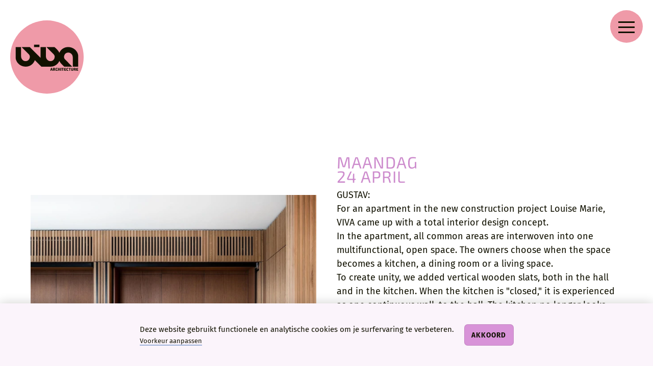

--- FILE ---
content_type: text/html; charset=utf-8
request_url: https://viva-architecture.com/blog/17916902318713828_4704068715/
body_size: 7212
content:
<!DOCTYPE html>
<html lang="nl" style="--cc:#EF9AA8;--cc0:hsl(350,73%,97%);--cb:#9EB2D9;--cb0:hsl(220,44%,97%);--ca:#D893D8;--ca0:hsl(300,47%,97%);--rot:170deg">
	<head>		
		<meta charset="UTF-8">
		<meta name="viewport" content="width=device-width,initial-scale=1">	
		<title>VIVA Architecture: GUSTAV:</title>	
		<meta http-equiv="Content-Security-Policy" content="default-src 'self' https: data:; style-src 'self' 'unsafe-inline' https://fonts.googleapis.com https://vjs.zencdn.net data:; script-src 'self' 'nonce-NmI3YjZkMDM2ZWY2YQ==' https://maps.googleapis.com https://vjs.zencdn.net; img-src 'self' https://www.google-analytics.com https://maps.googleapis.com https://maps.gstatic.com https://maps.googletagmanager.com data:; object-src 'none'; base-uri 'self';">
		
		<meta name="description" content="GUSTAV:">
		<meta name="robots" content="index,follow">
		<meta name="author" content="VIVA Architecture">
		<meta name="copyright" content="VIVA Architecture"> 	

		<meta property="og:title" content="VIVA Architecture: GUSTAV:">
		<meta property="og:description" content="GUSTAV:">
		<meta property="og:image" content="https://viva-architecture.com/site/assets/files/14773/342507414_743269373948870_3798428311960132903_n.1200x630.webp">
		<meta property="og:url" content="https://viva-architecture.com/blog/17916902318713828_4704068715/">
		<meta property="og:type" content="article">
		<meta property="og:site_name" content="VIVA Architecture">
		
				
		<link rel="canonical" href="https://viva-architecture.com/blog/17916902318713828_4704068715/">
					<link rel="alternate" hreflang="en" href="https://viva-architecture.com/en/blog/17916902318713828_4704068715/">
				
		<link rel="alternate" hreflang="x-default" href="https://viva-architecture.com/en/blog/17916902318713828_4704068715/">
		
		<link rel="apple-touch-icon" sizes="180x180" href="/apple-touch-icon.png">
		<link rel="icon" type="image/png" sizes="32x32" href="/favicon-32x32.png">
		<link rel="icon" type="image/png" sizes="16x16" href="/favicon-16x16.png">
		<link rel="manifest" href="/site.webmanifest">
		<link rel="mask-icon" href="/safari-pinned-tab.svg" color="#EF9AA8">
		<link rel="shortcut icon" href="/favicon.ico">
		<meta name="msapplication-TileColor" content="#EF9AA8">
		<meta name="theme-color" content="#EF9AA8">
		<meta name="format-detection" content="telephone=no">

		<link rel="preload" href="/site/templates/css/Fira-Sans-Regular-Latin-v17.woff2" as="font" type="font/woff2" crossorigin>
		<link rel="preload" href="/site/templates/css/Fira-Sans-Bold-Latin-v16.woff2" as="font" type="font/woff2" crossorigin>
		<link rel="preload" href="/site/templates/css/Exo2-Regular-Latin-v19.woff2" as="font" type="font/woff2" crossorigin>		
		<link rel="preload" href="/site/templates/css/Exo2-Bold-Latin-v19.woff2" as="font" type="font/woff2" crossorigin>
		<link rel="stylesheet" href="/site/templates/css/viva.min.css?20251209">
		
				<script src="/site/templates/js/viva.min.js?20251209" defer></script>
			</head>
	
		<body class="blog-item ">	
			
		<a aria-label="Open navigation menu" id="nav" class="fixed grid bg-cc icon" href="#nav">
					<div><span></span></div>
		</a>
		<div id="menu" class="fixed grid fold bg-cc0">
			<div class="grid pad gap">
				
				<form action="/cookies/update/" method="post" class="language">
					<a aria-label="language" title="language" class="button goto inverse" hreflang="en" href="/en/blog/17916902318713828_4704068715/">
						<small class="line">English</small>
						<span class="icon none"><svg xmlns="http://www.w3.org/2000/svg" viewBox="0 0 496 512"><path fill="currentColor" d="M248 8C111 8 0 119 0 256s111 248 248 248 248-111 248-248S385 8 248 8zm193.2 152h-82.5c-9-44.4-24.1-82.2-43.2-109.1 55 18.2 100.2 57.9 125.7 109.1zM336 256c0 22.9-1.6 44.2-4.3 64H164.3c-2.7-19.8-4.3-41.1-4.3-64s1.6-44.2 4.3-64h167.4c2.7 19.8 4.3 41.1 4.3 64zM248 40c26.9 0 61.4 44.1 78.1 120H169.9C186.6 84.1 221.1 40 248 40zm-67.5 10.9c-19 26.8-34.2 64.6-43.2 109.1H54.8c25.5-51.2 70.7-90.9 125.7-109.1zM32 256c0-22.3 3.4-43.8 9.7-64h90.5c-2.6 20.5-4.2 41.8-4.2 64s1.5 43.5 4.2 64H41.7c-6.3-20.2-9.7-41.7-9.7-64zm22.8 96h82.5c9 44.4 24.1 82.2 43.2 109.1-55-18.2-100.2-57.9-125.7-109.1zM248 472c-26.9 0-61.4-44.1-78.1-120h156.2c-16.7 75.9-51.2 120-78.1 120zm67.5-10.9c19-26.8 34.2-64.6 43.2-109.1h82.5c-25.5 51.2-70.7 90.9-125.7 109.1zM363.8 320c2.6-20.5 4.2-41.8 4.2-64s-1.5-43.5-4.2-64h90.5c6.3 20.2 9.7 41.7 9.7 64s-3.4 43.8-9.7 64h-90.5z"></path></svg></span>
					</a>
					<input type="hidden" name="language" value="3670">
					<input type="hidden" name="referer" value="/en/blog/17916902318713828_4704068715/">
				</form>
				
				
				<form method="post" action="/search/" class="searchform grid gap gap-s">
					<div class="field">
						<input aria-label="Zoeken" type="text" id="query" name="query" value="">
						<label for="query">Zoeken</label>
					</div>
					<a aria-label="Zoeken" class="end none ca" href="#submit"><svg xmlns="http://www.w3.org/2000/svg" viewBox="0 0 512 512"><path fill="currentColor" d="M508.5 468.9L387.1 347.5c-2.3-2.3-5.3-3.5-8.5-3.5h-13.2c31.5-36.5 50.6-84 50.6-136C416 93.1 322.9 0 208 0S0 93.1 0 208s93.1 208 208 208c52 0 99.5-19.1 136-50.6v13.2c0 3.2 1.3 6.2 3.5 8.5l121.4 121.4c4.7 4.7 12.3 4.7 17 0l22.6-22.6c4.7-4.7 4.7-12.3 0-17zM208 368c-88.4 0-160-71.6-160-160S119.6 48 208 48s160 71.6 160 160-71.6 160-160 160z"></path></svg></a>
				</form>
				
				<div class="grid gap gap-m nav cols">
										
						<a class="secondary btn " aria-label="Home" href="/">Home</a>
										
						<a class="primary btn " aria-label="Projecten" href="/work/">Projecten</a>
										
						<a class="primary btn on" aria-label="Blog" href="/blog/">Blog</a>
										
						<a class="primary btn " aria-label="Over VIVA" href="/about/">Over VIVA</a>
										
						<a class="primary btn " aria-label="Jobs" href="/jobs/">Jobs</a>
										
						<a class="secondary btn " aria-label="Contact" href="/contact/">Contact</a>
										
						<a class="tertiary btn " aria-label="Privacy" href="/privacy/">Privacy</a>
										
						<a class="tertiary btn " aria-label="Voorwaarden" href="/terms/">Voorwaarden</a>
									
				</div>
				<div class="grid gap gap-s">
					<p>Volg ons</p>
					<p class="grid social icons">
						<a aria-label="instagram" title="instagram" rel="noreferrer" class="bg-cb icon" href="https://www.instagram.com/vivaarchitecture/" target="_blank"><svg xmlns="http://www.w3.org/2000/svg" viewBox="0 0 448 512"><path fill="currentColor" d="M224.1 141c-63.6 0-114.9 51.3-114.9 114.9s51.3 114.9 114.9 114.9S339 319.5 339 255.9 287.7 141 224.1 141zm0 189.6c-41.1 0-74.7-33.5-74.7-74.7s33.5-74.7 74.7-74.7 74.7 33.5 74.7 74.7-33.6 74.7-74.7 74.7zm146.4-194.3c0 14.9-12 26.8-26.8 26.8-14.9 0-26.8-12-26.8-26.8s12-26.8 26.8-26.8 26.8 12 26.8 26.8zm76.1 27.2c-1.7-35.9-9.9-67.7-36.2-93.9-26.2-26.2-58-34.4-93.9-36.2-37-2.1-147.9-2.1-184.9 0-35.8 1.7-67.6 9.9-93.9 36.1s-34.4 58-36.2 93.9c-2.1 37-2.1 147.9 0 184.9 1.7 35.9 9.9 67.7 36.2 93.9s58 34.4 93.9 36.2c37 2.1 147.9 2.1 184.9 0 35.9-1.7 67.7-9.9 93.9-36.2 26.2-26.2 34.4-58 36.2-93.9 2.1-37 2.1-147.8 0-184.8zM398.8 388c-7.8 19.6-22.9 34.7-42.6 42.6-29.5 11.7-99.5 9-132.1 9s-102.7 2.6-132.1-9c-19.6-7.8-34.7-22.9-42.6-42.6-11.7-29.5-9-99.5-9-132.1s-2.6-102.7 9-132.1c7.8-19.6 22.9-34.7 42.6-42.6 29.5-11.7 99.5-9 132.1-9s102.7-2.6 132.1 9c19.6 7.8 34.7 22.9 42.6 42.6 11.7 29.5 9 99.5 9 132.1s2.7 102.7-9 132.1z"></path></svg></a>		
						<a aria-label="linkedin" title="linkedin" rel="noreferrer" class="bg-cb icon" href="https://www.linkedin.com/company/viva-architecture" target="_blank"><svg xmlns="http://www.w3.org/2000/svg" viewBox="0 0 448 512"><path fill="currentColor" d="M100.28 448H7.4V148.9h92.88zM53.79 108.1C24.09 108.1 0 83.5 0 53.8a53.79 53.79 0 0 1 107.58 0c0 29.7-24.1 54.3-53.79 54.3zM447.9 448h-92.68V302.4c0-34.7-.7-79.2-48.29-79.2-48.29 0-55.69 37.7-55.69 76.7V448h-92.78V148.9h89.08v40.8h1.3c12.4-23.5 42.69-48.3 87.88-48.3 94 0 111.28 61.9 111.28 142.3V448z"></path></svg></a>
						<a aria-label="facebook" title="facebook" rel="noreferrer" class="bg-cb icon" href="https://www.facebook.com/vivaarchitecturecom" target="_blank"><svg xmlns="http://www.w3.org/2000/svg" viewBox="0 0 320 512"><path fill="currentColor" d="M279.14 288l14.22-92.66h-88.91v-60.13c0-25.35 12.42-50.06 52.24-50.06h40.42V6.26S260.43 0 225.36 0c-73.22 0-121.08 44.38-121.08 124.72v70.62H22.89V288h81.39v224h100.17V288z"></path></svg></a>
					</p>
				</div>		
				<div class="grid gap gap-s">	
										<a aria-label="Nieuwsbrief" class="goto goto-cb " href="/newsletter/">
						<p>Abonneer op onze <span class="line">Nieuwsbrief</span></p>
						<span class="icon small"><svg xmlns="http://www.w3.org/2000/svg" viewBox="0 0 448 512"><path fill="currentColor" d="M216.464 36.465l-7.071 7.07c-4.686 4.686-4.686 12.284 0 16.971L387.887 239H12c-6.627 0-12 5.373-12 12v10c0 6.627 5.373 12 12 12h375.887L209.393 451.494c-4.686 4.686-4.686 12.284 0 16.971l7.071 7.07c4.686 4.686 12.284 4.686 16.97 0l211.051-211.05c4.686-4.686 4.686-12.284 0-16.971L233.434 36.465c-4.686-4.687-12.284-4.687-16.97 0z"></path></svg></span>
					</a>						
				</div>
				<div class="grid gap gap-s">
					<div class="address grid gap gap-s">
						<p><strong>VIVA ARCHITECTURE</strong><br /><a class="none" title="Google Maps" href="https://g.page/viva-architecture?share" target="_blank" rel="noreferrer noopener">Ernest Van Dijckkaai 22-23<br />2000 Antwerpen</a></p>					</div>
				</div>
			</div>
		</div>
<div id="header">
	<div class="logo grid grid-1 pad">
		<a aria-label="VIVA Architecture" href="/" data-sal="zoom-out" data-sal-easing="ease-out-quad" class="bg-cc"><svg xmlns="http://www.w3.org/2000/svg" viewBox="0 0 250 250">
<path fill="currentColor" d="M196.779,91.062c-13.313,0-24.704,8.214-29.567,19.568c-3.28-7.831-9.283-12.534-16.317-19.568H123.57
	c0,0,19.678,20.045,24.947,25.313c6.391,6.393,1.951,22.721-11.36,22.721c-9.427,0-15.529-8.033-15.529-16.065V91.062h-18.303
	v36.973l-26.977-26.977c-2.318-2.579-4.981-5.062-7.857-7.857l-2.139-2.139h-27.36c0,0,19.678,20.045,24.947,25.313
	c6.391,6.393,1.951,22.721-11.36,22.721c-9.427,0-15.529-8.033-15.529-16.065V91.062H18.75v37.51
	c0,9.694,10.824,29.278,34.471,29.278c14.274,0,26.34-9.447,30.515-22.079l22.081,22.081h31.866v-0.002c0.039,0,0.077,0,0.116,0
	c13.313,0,24.704-8.214,29.567-19.568c3.28,7.831,9.283,12.534,16.317,19.568h27.325c0,0-19.678-20.045-24.947-25.313
	c-6.391-6.393-1.951-22.721,11.36-22.721c9.427,0,15.529,8.033,15.529,16.065v31.968h18.301v-37.51
	C231.25,110.645,220.424,91.062,196.779,91.062 M99.256,82.71H80.979v8.352h18.276V82.71z"/>	 
<path fill="currentColor" d="M139.299,169.526l-0.515,2.278h-2.416l2.377-8.906c0.088-0.418,0.416-0.683,0.792-0.683h2.19
	c0.379,0,0.704,0.265,0.805,0.683l2.366,8.906h-2.416l-0.517-2.278H139.299z M140.974,165.177c-0.065-0.321-0.14-0.68-0.164-1.001
	h-0.34c-0.052,0.321-0.114,0.68-0.177,1.001l-0.566,2.459h1.813L140.974,165.177z M150.866,171.805l-0.618-2.89
	c-0.125-0.556-0.338-0.723-0.818-0.723h-1.068v3.613h-2.328v-9.588c1.107-0.125,1.86-0.138,3.51-0.138c2.429,0,3.46,0.667,3.46,2.89
	c0,1.236-0.416,2.168-1.712,2.321v0.082c0.467,0.084,1.133,0.377,1.335,1.473l0.717,2.961H150.866z M149.494,166.288
	c0.894,0,1.133-0.237,1.133-1.152c0-0.917-0.239-1.154-1.133-1.154h-1.133v2.306H149.494z M160.863,162.397l-0.177,1.918
	c-0.857-0.028-1.41-0.043-2.567-0.043c-1.031,0-1.322,0.584-1.322,2.739c0,2.153,0.291,2.737,1.322,2.737
	c1.221,0,1.938-0.015,2.743-0.112l0.187,1.903c-0.842,0.321-1.624,0.431-2.93,0.431c-2.782,0-3.8-1.305-3.8-4.959
	s1.018-4.961,3.8-4.961C159.416,162.051,160.032,162.148,160.863,162.397z M169.693,171.805h-2.366v-4.141h-2.592v4.141h-2.353
	v-9.588h2.353v3.544h2.592v-3.544h2.366V171.805z M171.498,171.805v-9.588h2.341v9.588H171.498z M179.954,164.232v7.573h-2.364
	v-7.573h-2.491v-2.015h7.36v2.015H179.954z M189.969,171.693c-1.232,0.153-2.868,0.153-4.302,0.153
	c-1.182,0-1.977-0.818-1.977-2.056v-5.557c0-1.236,0.805-2.056,1.977-2.056c1.434,0,3.07,0,4.302,0.153l-0.112,1.875h-3.26
	c-0.351,0-0.54,0.209-0.54,0.599v1.167h3.335v1.791h-3.335v1.46c0,0.388,0.189,0.596,0.54,0.596h3.26L189.969,171.693z
	 M197.634,162.397l-0.177,1.918c-0.857-0.028-1.41-0.043-2.567-0.043c-1.031,0-1.322,0.584-1.322,2.739
	c0,2.153,0.291,2.737,1.322,2.737c1.221,0,1.938-0.015,2.743-0.112l0.187,1.903c-0.842,0.321-1.623,0.431-2.93,0.431
	c-2.782,0-3.8-1.305-3.8-4.959s1.018-4.961,3.8-4.961C196.187,162.051,196.803,162.148,197.634,162.397z M203.592,164.232v7.573
	h-2.366v-7.573h-2.491v-2.015h7.36v2.015H203.592z M214.674,167.914c0,2.989-0.943,4.085-3.548,4.085c-2.793,0-3.8-1.096-3.8-4.085
	v-5.697h2.366v5.697c0,1.641,0.301,2.084,1.309,2.084c1.006,0,1.309-0.444,1.309-2.084v-5.697h2.364V167.914z M221.269,171.805
	l-0.618-2.89c-0.125-0.556-0.338-0.723-0.818-0.723h-1.068v3.613h-2.328v-9.588c1.107-0.125,1.86-0.138,3.51-0.138
	c2.429,0,3.46,0.667,3.46,2.89c0,1.236-0.416,2.168-1.712,2.321v0.082c0.467,0.084,1.133,0.377,1.335,1.473l0.717,2.961H221.269z
	 M219.898,166.288c0.894,0,1.133-0.237,1.133-1.152c0-0.917-0.239-1.154-1.133-1.154h-1.133v2.306H219.898z M231.226,171.693
	c-1.232,0.153-2.868,0.153-4.302,0.153c-1.182,0-1.977-0.818-1.977-2.056v-5.557c0-1.236,0.805-2.056,1.977-2.056
	c1.434,0,3.07,0,4.302,0.153l-0.112,1.875h-3.26c-0.351,0-0.54,0.209-0.54,0.599v1.167h3.335v1.791h-3.335v1.46
	c0,0.388,0.189,0.596,0.54,0.596h3.26L231.226,171.693z"/>
</svg></a>
	</div>
</div>

<div id="content">
	<div class="grid grid-1 pad screen">
		<div id="17916902318713828_4704068715" class="news grid grid-2 pad pad-v gap rtl"> 
			<div data-sal="zoom-out" data-sal-easing="ease-out-quad" class="grid grid-middle">
								<a rel="noreferrer" aria-label="GUSTAV:" class="box none" href="https://www.instagram.com/p/CrbImqhIA7J/" target="_blank">
					<div class="square bg-ca grid">
						<img alt="GUSTAV:" class="anim cover" data-src="/site/assets/files/14773/342507414_743269373948870_3798428311960132903_n.640x640.webp" width="640" height="640">
						<span class="icon bg-ca instagram"><svg xmlns="http://www.w3.org/2000/svg" viewBox="0 0 448 512"><path fill="currentColor" d="M224.1 141c-63.6 0-114.9 51.3-114.9 114.9s51.3 114.9 114.9 114.9S339 319.5 339 255.9 287.7 141 224.1 141zm0 189.6c-41.1 0-74.7-33.5-74.7-74.7s33.5-74.7 74.7-74.7 74.7 33.5 74.7 74.7-33.6 74.7-74.7 74.7zm146.4-194.3c0 14.9-12 26.8-26.8 26.8-14.9 0-26.8-12-26.8-26.8s12-26.8 26.8-26.8 26.8 12 26.8 26.8zm76.1 27.2c-1.7-35.9-9.9-67.7-36.2-93.9-26.2-26.2-58-34.4-93.9-36.2-37-2.1-147.9-2.1-184.9 0-35.8 1.7-67.6 9.9-93.9 36.1s-34.4 58-36.2 93.9c-2.1 37-2.1 147.9 0 184.9 1.7 35.9 9.9 67.7 36.2 93.9s58 34.4 93.9 36.2c37 2.1 147.9 2.1 184.9 0 35.9-1.7 67.7-9.9 93.9-36.2 26.2-26.2 34.4-58 36.2-93.9 2.1-37 2.1-147.8 0-184.8zM398.8 388c-7.8 19.6-22.9 34.7-42.6 42.6-29.5 11.7-99.5 9-132.1 9s-102.7 2.6-132.1-9c-19.6-7.8-34.7-22.9-42.6-42.6-11.7-29.5-9-99.5-9-132.1s-2.6-102.7 9-132.1c7.8-19.6 22.9-34.7 42.6-42.6 29.5-11.7 99.5-9 132.1-9s102.7-2.6 132.1 9c19.6 7.8 34.7 22.9 42.6 42.6 11.7 29.5 9 99.5 9 132.1s2.7 102.7-9 132.1z"></path></svg></span>
					</div>
				</a>
							</div>
			<div data-sal="zoom-out" data-sal-easing="ease-out-quad" data-sal-delay="250" class="grid gap grid-middle">
				<div class="grid gap gap-s">
					<h3 class="ca">maandag<br>24 april</h3>
					<div>
												<p>GUSTAV:<br />
For an apartment in the new construction project Louise Marie, VIVA came up with a total interior design concept. <br />
In the apartment, all common areas are interwoven into one multifunctional, open space. The owners choose when the space becomes a kitchen, a dining room or a living space. <br />
To create unity, we added vertical wooden slats, both in the hall and in the kitchen. When the kitchen is "closed," it is experienced as one continuous wall, to the hall. The kitchen no longer looks like a kitchen. The space now serves as a living space, where one can relax, without seeing the dishes, ...<br />
The kitchen quickly becomes functional again, by opening fully or partially the sliding wall. <br />
<br />
📸@lucid.lucid<br />
<br />
 #vivaarchitecture #hiddenkitchen #spaceplanning #customizedkitchen  #interiorporn #interiorlovers #thisisantwerp #belgianinteriors #kitchendesign #bespokeinteriors</p>
					</div>
									</div>
				
				
<p class="grid social icons">
						
	<small class="cb">Delen op</small>
	<a aria-label="linkedin" title="linkedin" target="_blank" rel="noreferrer" class="bg-cb icon small" href="https://www.linkedin.com/shareArticle?mini=true&url=https%3A%2F%2Fviva-architecture.com%2Fblog%2F17916902318713828_4704068715%2F&title=VIVA+Architecture%3A+GUSTAV%3A"><svg xmlns="http://www.w3.org/2000/svg" viewBox="0 0 448 512"><path fill="currentColor" d="M100.28 448H7.4V148.9h92.88zM53.79 108.1C24.09 108.1 0 83.5 0 53.8a53.79 53.79 0 0 1 107.58 0c0 29.7-24.1 54.3-53.79 54.3zM447.9 448h-92.68V302.4c0-34.7-.7-79.2-48.29-79.2-48.29 0-55.69 37.7-55.69 76.7V448h-92.78V148.9h89.08v40.8h1.3c12.4-23.5 42.69-48.3 87.88-48.3 94 0 111.28 61.9 111.28 142.3V448z"></path></svg></a>
	<a aria-label="facebook" title="facebook" target="_blank" rel="noreferrer" class="bg-cb icon small" href="https://www.facebook.com/sharer.php?u=https%3A%2F%2Fviva-architecture.com%2Fblog%2F17916902318713828_4704068715%2F"><svg xmlns="http://www.w3.org/2000/svg" viewBox="0 0 320 512"><path fill="currentColor" d="M279.14 288l14.22-92.66h-88.91v-60.13c0-25.35 12.42-50.06 52.24-50.06h40.42V6.26S260.43 0 225.36 0c-73.22 0-121.08 44.38-121.08 124.72v70.62H22.89V288h81.39v224h100.17V288z"></path></svg></a>
	<a aria-label="twitter" title="twitter" target="_blank" rel="noreferrer" class="bg-cb icon small" href="https://twitter.com/intent/tweet?url=https%3A%2F%2Fviva-architecture.com%2Fblog%2F17916902318713828_4704068715%2F&text=VIVA+Architecture%3A+GUSTAV%3A"><svg xmlns="http://www.w3.org/2000/svg" viewBox="0 0 512 512"><path fill="currentColor" d="M459.37 151.716c.325 4.548.325 9.097.325 13.645 0 138.72-105.583 298.558-298.558 298.558-59.452 0-114.68-17.219-161.137-47.106 8.447.974 16.568 1.299 25.34 1.299 49.055 0 94.213-16.568 130.274-44.832-46.132-.975-84.792-31.188-98.112-72.772 6.498.974 12.995 1.624 19.818 1.624 9.421 0 18.843-1.3 27.614-3.573-48.081-9.747-84.143-51.98-84.143-102.985v-1.299c13.969 7.797 30.214 12.67 47.431 13.319-28.264-18.843-46.781-51.005-46.781-87.391 0-19.492 5.197-37.36 14.294-52.954 51.655 63.675 129.3 105.258 216.365 109.807-1.624-7.797-2.599-15.918-2.599-24.04 0-57.828 46.782-104.934 104.934-104.934 30.213 0 57.502 12.67 76.67 33.137 23.715-4.548 46.456-13.32 66.599-25.34-7.798 24.366-24.366 44.833-46.132 57.827 21.117-2.273 41.584-8.122 60.426-16.243-14.292 20.791-32.161 39.308-52.628 54.253z"></path></svg></a>
		<a aria-label="whatsapp" title="whatsapp" target="_blank" rel="noreferrer" class="bg-cb icon mobile" href="https://api.whatsapp.com/send?text=https%3A%2F%2Fviva-architecture.com%2Fblog%2F17916902318713828_4704068715%2F%0AVIVA+Architecture%3A+GUSTAV%3A%0A"><svg xmlns="http://www.w3.org/2000/svg" viewBox="0 0 448 512"><path fill="currentColor" d="M380.9 97.1C339 55.1 283.2 32 223.9 32c-122.4 0-222 99.6-222 222 0 39.1 10.2 77.3 29.6 111L0 480l117.7-30.9c32.4 17.7 68.9 27 106.1 27h.1c122.3 0 224.1-99.6 224.1-222 0-59.3-25.2-115-67.1-157zm-157 341.6c-33.2 0-65.7-8.9-94-25.7l-6.7-4-69.8 18.3L72 359.2l-4.4-7c-18.5-29.4-28.2-63.3-28.2-98.2 0-101.7 82.8-184.5 184.6-184.5 49.3 0 95.6 19.2 130.4 54.1 34.8 34.9 56.2 81.2 56.1 130.5 0 101.8-84.9 184.6-186.6 184.6zm101.2-138.2c-5.5-2.8-32.8-16.2-37.9-18-5.1-1.9-8.8-2.8-12.5 2.8-3.7 5.6-14.3 18-17.6 21.8-3.2 3.7-6.5 4.2-12 1.4-32.6-16.3-54-29.1-75.5-66-5.7-9.8 5.7-9.1 16.3-30.3 1.8-3.7.9-6.9-.5-9.7-1.4-2.8-12.5-30.1-17.1-41.2-4.5-10.8-9.1-9.3-12.5-9.5-3.2-.2-6.9-.2-10.6-.2-3.7 0-9.7 1.4-14.8 6.9-5.1 5.6-19.4 19-19.4 46.3 0 27.3 19.9 53.7 22.6 57.4 2.8 3.7 39.1 59.7 94.8 83.8 35.2 15.2 49 16.5 66.6 13.9 10.7-1.6 32.8-13.4 37.4-26.4 4.6-13 4.6-24.1 3.2-26.4-1.3-2.5-5-3.9-10.5-6.6z"></path></svg></a>
</p>				
												<div class="grid gap gap-s">
															<p><a aria-label="Gustav" href="/work/gustav/">Interieurontwerp van nieuwbouw appartement</a></p>
										
								</div>
							</div>	
			<div class="grid grid-start grid-left">
								<a aria-label="Blog" class="all goto goto-ca" href="/blog/">
					<span class="line">Lees onze blog</span>
					<span class="icon small"><svg xmlns="http://www.w3.org/2000/svg" viewBox="0 0 448 512"><path fill="currentColor" d="M216.464 36.465l-7.071 7.07c-4.686 4.686-4.686 12.284 0 16.971L387.887 239H12c-6.627 0-12 5.373-12 12v10c0 6.627 5.373 12 12 12h375.887L209.393 451.494c-4.686 4.686-4.686 12.284 0 16.971l7.071 7.07c4.686 4.686 12.284 4.686 16.97 0l211.051-211.05c4.686-4.686 4.686-12.284 0-16.971L233.434 36.465c-4.686-4.687-12.284-4.687-16.97 0z"></path></svg></span>
				</a>	
			</div>			
		</div>
	</div>
</div>
		<div id="footer" class="grid grid-1 pad pad-v bg-cc0">	
			
			<div class="flex">
				<div class="address grid gap gap-s">
					<p><strong>VIVA ARCHITECTURE</strong><br /><a class="none" title="Google Maps" href="https://g.page/viva-architecture?share" target="_blank" rel="noreferrer noopener">Ernest Van Dijckkaai 22-23<br />2000 Antwerpen</a></p>			
				</div>
				<p class="grid nav cols">
															
						<a class="secondary btn " aria-label="Home" href="/">Home</a>
											
										
						<a class="primary btn " aria-label="Projecten" href="/work/">Projecten</a>
										
						<a class="primary btn on" aria-label="Blog" href="/blog/">Blog</a>
										
						<a class="primary btn " aria-label="Over VIVA" href="/about/">Over VIVA</a>
										
						<a class="primary btn " aria-label="Jobs" href="/jobs/">Jobs</a>
															
						<a class="secondary btn " aria-label="Contact" href="/contact/">Contact</a>
										
										
						<a class="tertiary btn " aria-label="Zoeken" href="/search/">Zoeken</a>
										
						<a class="tertiary btn " aria-label="Privacy" href="/privacy/">Privacy</a>
										
						<a class="tertiary btn " aria-label="Voorwaarden" href="/terms/">Voorwaarden</a>
									
				</p>
				<div>
					<p>Volg ons</p>
					<span class="grid social icons">
						<a rel="noreferrer" aria-label="instagram" title="instagram" class="bg-cb icon" href="https://www.instagram.com/vivaarchitecture/" target="_blank"><svg xmlns="http://www.w3.org/2000/svg" viewBox="0 0 448 512"><path fill="currentColor" d="M224.1 141c-63.6 0-114.9 51.3-114.9 114.9s51.3 114.9 114.9 114.9S339 319.5 339 255.9 287.7 141 224.1 141zm0 189.6c-41.1 0-74.7-33.5-74.7-74.7s33.5-74.7 74.7-74.7 74.7 33.5 74.7 74.7-33.6 74.7-74.7 74.7zm146.4-194.3c0 14.9-12 26.8-26.8 26.8-14.9 0-26.8-12-26.8-26.8s12-26.8 26.8-26.8 26.8 12 26.8 26.8zm76.1 27.2c-1.7-35.9-9.9-67.7-36.2-93.9-26.2-26.2-58-34.4-93.9-36.2-37-2.1-147.9-2.1-184.9 0-35.8 1.7-67.6 9.9-93.9 36.1s-34.4 58-36.2 93.9c-2.1 37-2.1 147.9 0 184.9 1.7 35.9 9.9 67.7 36.2 93.9s58 34.4 93.9 36.2c37 2.1 147.9 2.1 184.9 0 35.9-1.7 67.7-9.9 93.9-36.2 26.2-26.2 34.4-58 36.2-93.9 2.1-37 2.1-147.8 0-184.8zM398.8 388c-7.8 19.6-22.9 34.7-42.6 42.6-29.5 11.7-99.5 9-132.1 9s-102.7 2.6-132.1-9c-19.6-7.8-34.7-22.9-42.6-42.6-11.7-29.5-9-99.5-9-132.1s-2.6-102.7 9-132.1c7.8-19.6 22.9-34.7 42.6-42.6 29.5-11.7 99.5-9 132.1-9s102.7-2.6 132.1 9c19.6 7.8 34.7 22.9 42.6 42.6 11.7 29.5 9 99.5 9 132.1s2.7 102.7-9 132.1z"></path></svg></a>		
						<a rel="noreferrer" aria-label="linkedin" title="linkedin" class="bg-cb icon" href="https://www.linkedin.com/company/viva-architecture" target="_blank"><svg xmlns="http://www.w3.org/2000/svg" viewBox="0 0 448 512"><path fill="currentColor" d="M100.28 448H7.4V148.9h92.88zM53.79 108.1C24.09 108.1 0 83.5 0 53.8a53.79 53.79 0 0 1 107.58 0c0 29.7-24.1 54.3-53.79 54.3zM447.9 448h-92.68V302.4c0-34.7-.7-79.2-48.29-79.2-48.29 0-55.69 37.7-55.69 76.7V448h-92.78V148.9h89.08v40.8h1.3c12.4-23.5 42.69-48.3 87.88-48.3 94 0 111.28 61.9 111.28 142.3V448z"></path></svg></a>
						<a rel="noreferrer" aria-label="facebook" title="facebook" class="bg-cb icon" href="https://www.facebook.com/vivaarchitecturecom" target="_blank"><svg xmlns="http://www.w3.org/2000/svg" viewBox="0 0 320 512"><path fill="currentColor" d="M279.14 288l14.22-92.66h-88.91v-60.13c0-25.35 12.42-50.06 52.24-50.06h40.42V6.26S260.43 0 225.36 0c-73.22 0-121.08 44.38-121.08 124.72v70.62H22.89V288h81.39v224h100.17V288z"></path></svg></a>
					</span>
				</div>
				<div>
										<a aria-label="Nieuwsbrief" class="subscribe goto goto-cb " href="/newsletter/">
						<p>Abonneer op onze <span class="line">Nieuwsbrief</span></p>
						<span class="bg-cb icon small"><svg xmlns="http://www.w3.org/2000/svg" viewBox="0 0 448 512"><path fill="currentColor" d="M216.464 36.465l-7.071 7.07c-4.686 4.686-4.686 12.284 0 16.971L387.887 239H12c-6.627 0-12 5.373-12 12v10c0 6.627 5.373 12 12 12h375.887L209.393 451.494c-4.686 4.686-4.686 12.284 0 16.971l7.071 7.07c4.686 4.686 12.284 4.686 16.97 0l211.051-211.05c4.686-4.686 4.686-12.284 0-16.971L233.434 36.465c-4.686-4.687-12.284-4.687-16.97 0z"></path></svg></span>
					</a>	
				</div>	
				<div>
								
					<form action="/cookies/update/" method="post" class="language">
						<a aria-label="language" title="language" class="button goto inverse" hreflang="en" href="/en/blog/17916902318713828_4704068715/">
							<span class="line">EN</span>
							<span class="icon none"><svg xmlns="http://www.w3.org/2000/svg" viewBox="0 0 496 512"><path fill="currentColor" d="M248 8C111 8 0 119 0 256s111 248 248 248 248-111 248-248S385 8 248 8zm193.2 152h-82.5c-9-44.4-24.1-82.2-43.2-109.1 55 18.2 100.2 57.9 125.7 109.1zM336 256c0 22.9-1.6 44.2-4.3 64H164.3c-2.7-19.8-4.3-41.1-4.3-64s1.6-44.2 4.3-64h167.4c2.7 19.8 4.3 41.1 4.3 64zM248 40c26.9 0 61.4 44.1 78.1 120H169.9C186.6 84.1 221.1 40 248 40zm-67.5 10.9c-19 26.8-34.2 64.6-43.2 109.1H54.8c25.5-51.2 70.7-90.9 125.7-109.1zM32 256c0-22.3 3.4-43.8 9.7-64h90.5c-2.6 20.5-4.2 41.8-4.2 64s1.5 43.5 4.2 64H41.7c-6.3-20.2-9.7-41.7-9.7-64zm22.8 96h82.5c9 44.4 24.1 82.2 43.2 109.1-55-18.2-100.2-57.9-125.7-109.1zM248 472c-26.9 0-61.4-44.1-78.1-120h156.2c-16.7 75.9-51.2 120-78.1 120zm67.5-10.9c19-26.8 34.2-64.6 43.2-109.1h82.5c-25.5 51.2-70.7 90.9-125.7 109.1zM363.8 320c2.6-20.5 4.2-41.8 4.2-64s-1.5-43.5-4.2-64h90.5c6.3 20.2 9.7 41.7 9.7 64s-3.4 43.8-9.7 64h-90.5z"></path></svg></span>
						</a>
						<input type="hidden" name="language" value="3670">
						<input type="hidden" name="referer" value="/en/blog/17916902318713828_4704068715/">
					</form>
						
				</div>		
			</div>			
		</div>
		
						
	<div class="pad pad-l gap gap-m grid grid-middle cookie-banner">
		<div><p>Deze website gebruikt functionele en analytische cookies om je surfervaring te verbeteren.</p>

<p><small><a href="/cookies/">Voorkeur aanpassen</a></small></p></div>
		<form id="all" action="/cookies/update/" method="post">
			<button class="button">Akkoord</button>
			<input type="hidden" name="all" value="1">
			<input type="hidden" name="referer" value="/blog/17916902318713828_4704068715/">
					</form>
	</div>
			
				
	</body>
</html>

--- FILE ---
content_type: text/css
request_url: https://viva-architecture.com/site/templates/css/viva.min.css?20251209
body_size: 8509
content:
/*! Flickity v2.3.0
https://flickity.metafizzy.co
---------------------------------------------- */.flickity-enabled{position:relative}.flickity-enabled:focus{outline:none}.flickity-viewport{overflow:hidden;position:relative;height:100%}.flickity-slider{position:absolute;width:100%;height:100%}.flickity-enabled.is-draggable{-webkit-tap-highlight-color:transparent;-webkit-user-select:none;-moz-user-select:none;user-select:none}.flickity-enabled.is-draggable .flickity-viewport{cursor:move;cursor:grab}.flickity-enabled.is-draggable .flickity-viewport.is-pointer-down{cursor:grabbing}.flickity-button{position:absolute;border:none}.flickity-button:hover{cursor:pointer}.flickity-button:focus{outline:none}.flickity-button:active{}.flickity-button:disabled{cursor:auto;pointer-events:none}.flickity-button-icon{fill:currentColor}.flickity-prev-next-button{top:50%;width:44px;height:44px;border-radius:50%;transform:translateY(-50%)}.flickity-prev-next-button.previous{left:10px}.flickity-prev-next-button.next{right:10px}.flickity-rtl .flickity-prev-next-button.previous{left:auto;right:10px}.flickity-rtl .flickity-prev-next-button.next{right:auto;left:10px}.flickity-prev-next-button .flickity-button-icon{position:absolute;left:20%;top:20%;width:60%;height:60%}.flickity-page-dots{position:absolute;width:100%;bottom:-25px;padding:0;margin:0;list-style:none;text-align:center;line-height:1}.flickity-rtl .flickity-page-dots{direction:rtl}.flickity-page-dots .dot{display:inline-block;width:10px;height:10px;margin:0 8px;background:#333;border-radius:50%;opacity:0.25;cursor:pointer}.flickity-page-dots .dot.is-selected{opacity:1}.flickity-enabled.is-fullscreen{position:fixed;left:0;top:0;width:100%;height:100%;background:inherit;z-index:3}.flickity-enabled.is-fullscreen .flickity-page-dots{bottom:10px}.flickity-enabled.is-fullscreen .flickity-page-dots .dot{background:white}html.is-flickity-fullscreen{overflow:hidden}.flickity-fullscreen-button{display:block;right:20px;top:20px;width:48px;height:48px;border-radius:50%;background-color:inherit}.flickity-rtl .flickity-fullscreen-button{right:auto;left:20px}.flickity-fullscreen-button-exit{display:none}.flickity-enabled.is-fullscreen .flickity-fullscreen-button-exit{display:block}.flickity-enabled.is-fullscreen .flickity-fullscreen-button-view{display:none}.flickity-fullscreen-button .flickity-button-icon{width:24px;height:24px}[data-sal]{transition-delay:0s;transition-delay:var(--sal-delay,0s);transition-duration:0.2s;transition-duration:var(--sal-duration,0.2s);transition-timing-function:ease;transition-timing-function:var(--sal-easing,ease)}[data-sal][data-sal-duration="200"]{transition-duration:0.2s}[data-sal][data-sal-duration="250"]{transition-duration:0.25s}[data-sal][data-sal-duration="300"]{transition-duration:0.3s}[data-sal][data-sal-duration="350"]{transition-duration:0.35s}[data-sal][data-sal-duration="400"]{transition-duration:0.4s}[data-sal][data-sal-duration="450"]{transition-duration:0.45s}[data-sal][data-sal-duration="500"]{transition-duration:0.5s}[data-sal][data-sal-duration="550"]{transition-duration:0.55s}[data-sal][data-sal-duration="600"]{transition-duration:0.6s}[data-sal][data-sal-duration="650"]{transition-duration:0.65s}[data-sal][data-sal-duration="700"]{transition-duration:0.7s}[data-sal][data-sal-duration="750"]{transition-duration:0.75s}[data-sal][data-sal-duration="800"]{transition-duration:0.8s}[data-sal][data-sal-duration="850"]{transition-duration:0.85s}[data-sal][data-sal-duration="900"]{transition-duration:0.9s}[data-sal][data-sal-duration="950"]{transition-duration:0.95s}[data-sal][data-sal-duration="1000"]{transition-duration:1s}[data-sal][data-sal-duration="1050"]{transition-duration:1.05s}[data-sal][data-sal-duration="1100"]{transition-duration:1.1s}[data-sal][data-sal-duration="1150"]{transition-duration:1.15s}[data-sal][data-sal-duration="1200"]{transition-duration:1.2s}[data-sal][data-sal-duration="1250"]{transition-duration:1.25s}[data-sal][data-sal-duration="1300"]{transition-duration:1.3s}[data-sal][data-sal-duration="1350"]{transition-duration:1.35s}[data-sal][data-sal-duration="1400"]{transition-duration:1.4s}[data-sal][data-sal-duration="1450"]{transition-duration:1.45s}[data-sal][data-sal-duration="1500"]{transition-duration:1.5s}[data-sal][data-sal-duration="1550"]{transition-duration:1.55s}[data-sal][data-sal-duration="1600"]{transition-duration:1.6s}[data-sal][data-sal-duration="1650"]{transition-duration:1.65s}[data-sal][data-sal-duration="1700"]{transition-duration:1.7s}[data-sal][data-sal-duration="1750"]{transition-duration:1.75s}[data-sal][data-sal-duration="1800"]{transition-duration:1.8s}[data-sal][data-sal-duration="1850"]{transition-duration:1.85s}[data-sal][data-sal-duration="1900"]{transition-duration:1.9s}[data-sal][data-sal-duration="1950"]{transition-duration:1.95s}[data-sal][data-sal-duration="2000"]{transition-duration:2s}[data-sal][data-sal-delay="50"]{transition-delay:0.05s}[data-sal][data-sal-delay="100"]{transition-delay:0.1s}[data-sal][data-sal-delay="150"]{transition-delay:0.15s}[data-sal][data-sal-delay="200"]{transition-delay:0.2s}[data-sal][data-sal-delay="250"]{transition-delay:0.25s}[data-sal][data-sal-delay="300"]{transition-delay:0.3s}[data-sal][data-sal-delay="350"]{transition-delay:0.35s}[data-sal][data-sal-delay="400"]{transition-delay:0.4s}[data-sal][data-sal-delay="450"]{transition-delay:0.45s}[data-sal][data-sal-delay="500"]{transition-delay:0.5s}[data-sal][data-sal-delay="550"]{transition-delay:0.55s}[data-sal][data-sal-delay="600"]{transition-delay:0.6s}[data-sal][data-sal-delay="650"]{transition-delay:0.65s}[data-sal][data-sal-delay="700"]{transition-delay:0.7s}[data-sal][data-sal-delay="750"]{transition-delay:0.75s}[data-sal][data-sal-delay="800"]{transition-delay:0.8s}[data-sal][data-sal-delay="850"]{transition-delay:0.85s}[data-sal][data-sal-delay="900"]{transition-delay:0.9s}[data-sal][data-sal-delay="950"]{transition-delay:0.95s}[data-sal][data-sal-delay="1000"]{transition-delay:1s}[data-sal][data-sal-easing=linear]{transition-timing-function:linear}[data-sal][data-sal-easing=ease]{transition-timing-function:ease}[data-sal][data-sal-easing=ease-in]{transition-timing-function:ease-in}[data-sal][data-sal-easing=ease-out]{transition-timing-function:ease-out}[data-sal][data-sal-easing=ease-in-out]{transition-timing-function:ease-in-out}[data-sal][data-sal-easing=ease-in-cubic]{transition-timing-function:cubic-bezier(0.55,0.055,0.675,0.19)}[data-sal][data-sal-easing=ease-out-cubic]{transition-timing-function:cubic-bezier(0.215,0.61,0.355,1)}[data-sal][data-sal-easing=ease-in-out-cubic]{transition-timing-function:cubic-bezier(0.645,0.045,0.355,1)}[data-sal][data-sal-easing=ease-in-circ]{transition-timing-function:cubic-bezier(0.6,0.04,0.98,0.335)}[data-sal][data-sal-easing=ease-out-circ]{transition-timing-function:cubic-bezier(0.075,0.82,0.165,1)}[data-sal][data-sal-easing=ease-in-out-circ]{transition-timing-function:cubic-bezier(0.785,0.135,0.15,0.86)}[data-sal][data-sal-easing=ease-in-expo]{transition-timing-function:cubic-bezier(0.95,0.05,0.795,0.035)}[data-sal][data-sal-easing=ease-out-expo]{transition-timing-function:cubic-bezier(0.19,1,0.22,1)}[data-sal][data-sal-easing=ease-in-out-expo]{transition-timing-function:cubic-bezier(1,0,0,1)}[data-sal][data-sal-easing=ease-in-quad]{transition-timing-function:cubic-bezier(0.55,0.085,0.68,0.53)}[data-sal][data-sal-easing=ease-out-quad]{transition-timing-function:cubic-bezier(0.25,0.46,0.45,0.94)}[data-sal][data-sal-easing=ease-in-out-quad]{transition-timing-function:cubic-bezier(0.455,0.03,0.515,0.955)}[data-sal][data-sal-easing=ease-in-quart]{transition-timing-function:cubic-bezier(0.895,0.03,0.685,0.22)}[data-sal][data-sal-easing=ease-out-quart]{transition-timing-function:cubic-bezier(0.165,0.84,0.44,1)}[data-sal][data-sal-easing=ease-in-out-quart]{transition-timing-function:cubic-bezier(0.77,0,0.175,1)}[data-sal][data-sal-easing=ease-in-quint]{transition-timing-function:cubic-bezier(0.755,0.05,0.855,0.06)}[data-sal][data-sal-easing=ease-out-quint]{transition-timing-function:cubic-bezier(0.23,1,0.32,1)}[data-sal][data-sal-easing=ease-in-out-quint]{transition-timing-function:cubic-bezier(0.86,0,0.07,1)}[data-sal][data-sal-easing=ease-in-sine]{transition-timing-function:cubic-bezier(0.47,0,0.745,0.715)}[data-sal][data-sal-easing=ease-out-sine]{transition-timing-function:cubic-bezier(0.39,0.575,0.565,1)}[data-sal][data-sal-easing=ease-in-out-sine]{transition-timing-function:cubic-bezier(0.445,0.05,0.55,0.95)}[data-sal][data-sal-easing=ease-in-back]{transition-timing-function:cubic-bezier(0.6,-0.28,0.735,0.045)}[data-sal][data-sal-easing=ease-out-back]{transition-timing-function:cubic-bezier(0.175,0.885,0.32,1.275)}[data-sal][data-sal-easing=ease-in-out-back]{transition-timing-function:cubic-bezier(0.68,-0.55,0.265,1.55)}[data-sal|=fade]{opacity:0;transition-property:opacity}[data-sal|=fade].sal-animate,body.sal-disabled [data-sal|=fade]{opacity:1}[data-sal|=slide]{opacity:0;transition-property:opacity,transform}[data-sal=slide-up]{transform:translateY(20%)}[data-sal=slide-down]{transform:translateY(-20%)}[data-sal=slide-left]{transform:translateX(20%)}[data-sal=slide-right]{transform:translateX(-20%)}[data-sal|=slide].sal-animate,body.sal-disabled [data-sal|=slide]{opacity:1;transform:none}[data-sal|=zoom]{opacity:0;transition-property:opacity,transform}[data-sal=zoom-in]{transform:scale(0.5)}[data-sal=zoom-out]{transform:scale(1.1)}[data-sal|=zoom].sal-animate,body.sal-disabled [data-sal|=zoom]{opacity:1;transform:none}[data-sal|=flip]{backface-visibility:hidden;transition-property:transform}[data-sal=flip-left]{transform:perspective(2000px) rotateY(-91deg)}[data-sal=flip-right]{transform:perspective(2000px) rotateY(91deg)}[data-sal=flip-up]{transform:perspective(2000px) rotateX(-91deg)}[data-sal=flip-down]{transform:perspective(2000px) rotateX(91deg)}[data-sal|=flip].sal-animate,body.sal-disabled [data-sal|=flip]{transform:none}.switch{display:grid;grid-gap:20px;grid-template-columns:4em 1fr;align-items:center}.switch div:first-child{position:relative;width:4em;-webkit-user-select:none;-moz-user-select:none;user-select:none;height:-moz-min-content;height:min-content}.switch input{position:absolute;opacity:0;pointer-events:none}.switch input:checked+label{background-color:var(--ca)}.switch input:checked+label:before{right:0}.switch input:disabled+label{opacity:0.5;filter:grayscale(0.5);pointer-events:none}.switch label{display:block;overflow:hidden;cursor:pointer;height:2em;line-height:2em;border-radius:1em;background-color:rgba(0,0,0,0.5);border:0.5px solid rgba(17,17,0,0.1)}.switch label:before{content:"";display:block;width:1em;height:1em;margin:0.5em;background:#FFFFFF;position:absolute;right:50%;top:0;border-radius:50%;box-shadow:0 0.25em 0.5em 0px rgba(0,0,0,0.3);transition-property:all;transition-duration:0.3s;transition-timing-function:ease}.switch .caption{font-size:9px;text-align:center;padding-top:2px}.cookie-banner .button,.cookie-modal .button{display:inline-block;padding:1em;background-color:var(--ca);color:#111100;text-decoration:none;text-transform:uppercase;font-weight:700;transition-property:background-color;transition-duration:0.3s;transition-timing-function:ease;border-radius:0.5em;width:-moz-max-content;width:max-content;font-size:0.75em;cursor:pointer;letter-spacing:1px;border:0.5px solid rgba(17,17,0,0.1)}.cookie-banner .button:hover,.cookie-modal .button:hover{background-color:var(--cb)}.cookie-banner .button:disabled,.cookie-modal .button:disabled{opacity:0.5;filter:grayscale(0.5);pointer-events:none}.cookie-banner .button.thin,.cookie-modal .button.thin{background:none;color:var(--ca);border:none;text-decoration:underline;text-transform:none}.cookie-banner .button.thin:hover,.cookie-modal .button.thin:hover{background:none;color:var(--cb)}.cookie-banner .button.thin.close,.cookie-modal .button.thin.close{text-decoration:none;font-size:2em;justify-self:end;padding:0;line-height:100%;font-weight:400}@keyframes slide-top{0%{transform:translateY(100%)}to{transform:translateY(100px)}}@keyframes slide-bottom{0%{transform:translateY(100px)}to{transform:translateY(100%)}}.cookie-banner{animation-name:slide-top;animation-duration:0.6s;animation-timing-function:cubic-bezier(0.165,0.84,0.44,1);animation-delay:1.5s;animation-fill-mode:both;will-change:transform;transition-property:all;transition-duration:0.3s;transition-timing-function:ease;width:100%;background-color:var(--ca0);position:fixed;z-index:10;padding:40px 20px 140px!important;bottom:0;display:grid;grid-template-columns:minmax(0,max-content) max-content;box-shadow:0 0 20px rgba(17,17,0,0.2);justify-content:center;align-items:center;overflow-x:hidden}.cookie-banner.on{animation-name:slide-bottom;animation-duration:0.6s;animation-timing-function:cubic-bezier(0.55,0.085,0.68,0.53);animation-delay:0s;animation-fill-mode:both;will-change:transform}.cookie-banner p{max-width:1024px;font-size:15px}.cookie-banner small{font-size:13px}.cookie-modal{transition-property:all;transition-duration:0.3s;transition-timing-function:ease}.cookie-modal form{display:grid;grid-gap:20px;grid-auto-rows:1fr}.cookie-modal .switch div{font-size:14px}.cookie-modal small{font-size:14px}@media screen and (max-width:640px){.cookie-banner p{font-size:13px}.cookie-banner small{font-size:11px}}@font-face{font-family:"Fira Sans";font-style:normal;font-weight:400;font-display:swap;src:url("Fira-Sans-Regular-Latin-v17.woff2") format("woff2");unicode-range:U+0000-00FF,U+0131,U+0152-0153,U+02BB-02BC,U+02C6,U+02DA,U+02DC,U+2000-206F,U+2074,U+20AC,U+2122,U+2191,U+2193,U+2212,U+2215,U+FEFF,U+FFFD}@font-face{font-family:"Fira Sans";font-style:normal;font-weight:700;font-display:swap;src:url("Fira-Sans-Bold-Latin-v16.woff2") format("woff2");unicode-range:U+0000-00FF,U+0131,U+0152-0153,U+02BB-02BC,U+02C6,U+02DA,U+02DC,U+2000-206F,U+2074,U+20AC,U+2122,U+2191,U+2193,U+2212,U+2215,U+FEFF,U+FFFD}@font-face{font-family:"Exo 2";font-style:normal;font-weight:400;font-display:swap;src:url("Exo2-Regular-Latin-v19.woff2") format("woff2");unicode-range:U+0000-00FF,U+0131,U+0152-0153,U+02BB-02BC,U+02C6,U+02DA,U+02DC,U+2000-206F,U+2074,U+20AC,U+2122,U+2191,U+2193,U+2212,U+2215,U+FEFF,U+FFFD}@font-face{font-family:"Exo 2";font-style:normal;font-weight:700;font-display:swap;src:url("Exo2-Bold-Latin-v19.woff2") format("woff2");unicode-range:U+0000-00FF,U+0131,U+0152-0153,U+02BB-02BC,U+02C6,U+02DA,U+02DC,U+2000-206F,U+2074,U+20AC,U+2122,U+2191,U+2193,U+2212,U+2215,U+FEFF,U+FFFD}*{margin:0;padding:0;box-sizing:border-box;font-size:inherit;font-family:inherit;font-weight:inherit;line-height:inherit;color:inherit;outline:none;-webkit-tap-highlight-color:transparent}:focus{outline:0}input:focus{border-color:var(--ca)}a{border-color:var(--cb)}a:hover{background-color:var(--ca);border-color:var(--ca)}a.none{background-color:transparent;border-color:transparent}a.none:hover{background-color:transparent;border-color:transparent}.bg-cb a{border-color:var(--ca)}.bg-cb a:hover{background-color:var(--cc);border-color:var(--cc)}.bg-cw,.bg-white{background-color:#FFFFFF!important}.bg-black{background-color:#111100!important}.cc{color:var(--cc);border-color:var(--cc);filter:brightness(0.95)}.cc0{color:var(--cc0);border-color:var(--cc0);filter:brightness(0.95)}.cb{color:var(--cb);border-color:var(--cb);filter:brightness(0.95)}.cb0{color:var(--cb0);border-color:var(--cb0);filter:brightness(0.95)}.ca{color:var(--ca);border-color:var(--ca);filter:brightness(0.95)}.ca0{color:var(--ca0);border-color:var(--ca0);filter:brightness(0.95)}.black{color:#111100;border-color:#111100}.white{color:#FFFFFF;border-color:#FFFFFF}.bg-cb a.cc:hover,.bg-cc0 a.cb:hover{color:var(--ca);border-color:var(--ca);background-color:transparent}.bg-ca a.cb:hover,a.ca:hover,a.cb:hover{color:var(--cc);border-color:var(--cc);background-color:transparent}.bg-cc a.ca:hover,a.cc:hover{color:var(--cb);border-color:var(--cb);background-color:transparent}* .bg-ca ::-moz-selection,* .bg-ca::-moz-selection,.ca::-moz-selection{background-color:var(--cc)}* .bg-ca ::selection,* .bg-ca::selection,.bg-ca a.bg-cb:hover,.bg-cb a.bg-ca:hover,.bg-cc,.ca::selection,.logo a.bg-cc:hover,a.bg-ca:hover{background-color:var(--cc)}.bg-cb,.bg-cb:before,.nav .btn.on:before,.subscribe.on .btn:before{background-color:var(--cb)}::-moz-selection{background-color:var(--ca)}.bg-ca,.bg-ca:before,.bg-cb a.bg-cc:hover,::selection,a.bg-cb:hover,a.bg-cc:hover,a:hover .bg-cb{background-color:var(--ca)}.bg-cc .btn:before,.bg-cc0,.facts:before,.intro:before{background-color:var(--cc0)}.bg-cb0{background-color:var(--cb0)}.bg-ca .btn:before,.bg-ca0,.btn.on:before{background-color:var(--ca0)}html{width:100%;height:100%;--wh:100vh;--th:100px;--tt:100px;font-family:"Fira Sans",sans-serif;height:-webkit-fill-available;height:-moz-available;height:fill-available}body{width:100%;min-height:100%;display:grid;font-family:"Fira Sans",sans-serif;font-size:18px;font-weight:400;line-height:1;color:#111100;position:relative}body>div{position:relative}body{min-height:-webkit-fill-available;min-height:-moz-available;min-height:fill-available}h1{font-family:"Exo 2",sans-serif;font-size:40px;font-weight:700;line-height:0.9;text-transform:uppercase}h2{font-family:"Exo 2",sans-serif;font-size:72px;line-height:0.8;text-transform:uppercase;font-weight:400;letter-spacing:-2px;margin-left:-3px}.cta h2,.large h2,.title h2,h2.large{font-size:96px}h2.about{font-size:84px}h2{filter:brightness(0.95)}h3{font-family:"Exo 2",sans-serif;font-size:32px;font-weight:400;text-transform:uppercase;letter-spacing:1px;line-height:0.9}.large h3,h3.large{font-size:48px;letter-spacing:0}h3{filter:brightness(0.95)}h4{font-size:24px;line-height:1.5;letter-spacing:0.2px}.cta h4,.title h4{line-height:1.1}.facts .cta h4,.facts .title h4,.intro .cta h4,.intro .title h4{line-height:1.5}.large h4,h4.large{font-size:32px;margin-bottom:2px}.section h4{line-height:1.1}h5{font-size:16px;letter-spacing:0.2px;line-height:1.25}.large h5,h5.large{font-size:24px}b,strong{font-weight:700}small{font-size:15px}small.tag{font-size:12px}ol,p,ul{line-height:1.5}ol,ul{list-style-position:inside}a{transition-property:all;transition-duration:0.15s;transition-timing-function:cubic-bezier(0.165,0.84,0.44,1);text-decoration:none;border-bottom-style:solid;border-bottom-width:2px}a.none{border:none}a.none>img,a.none>svg{width:32px;height:32px}a.all{justify-self:right;align-self:center;grid-column-end:-1;grid-row:1}a.large{font-size:24px}.btn{position:relative;z-index:1;white-space:nowrap;line-height:1.5;display:inline-block}.btn:before{transition-property:all;transition-duration:0.15s;transition-timing-function:cubic-bezier(0.165,0.84,0.44,1);transform-origin:center bottom;content:"";height:0;background-color:var(--cb);position:absolute;bottom:-2px;left:0;right:0;z-index:-1;border-radius:5px;opacity:0.75}.large .btn:before{background-color:var(--ca)}.btn.similar:before{background-color:var(--ca)}.box:hover .btn,.btn:hover{background-color:transparent;border-color:transparent}.box:hover .btn:before,.btn:hover:before{height:calc(100% + 3px);left:-5px;right:-5px}.btn.on{background-color:transparent;border-color:transparent}.btn.on:before{height:calc(100% + 3px);width:calc(100% + 10px);left:-5px}.chip{border:none;grid-template-columns:min-content 1fr;grid-gap:10px;align-items:center;border-radius:1em;padding:0.5em;letter-spacing:-0.1px;font-size:16px}.chip .icon.small{line-height:inherit;padding:0;width:0;overflow:hidden;transition-property:width;transition-duration:0.15s;transition-timing-function:cubic-bezier(0.55,0.085,0.68,0.53)}.chip.on .icon.small{width:16px}.chip.on.bg-ca0{background-color:var(--ca)}.chip.on.bg-cc0{background-color:var(--cc)}.chip.bg-ca0:hover{background-color:var(--ca)}.chip.bg-cc0:hover{background-color:var(--cc)}.line{border-bottom-style:solid;border-bottom-width:2px;display:inline-block;position:relative}.goto{position:relative;z-index:1;white-space:nowrap;line-height:1.5;display:grid;grid-gap:10px;grid-auto-columns:min-content;grid-auto-flow:column;align-items:center;justify-self:start;border:none}.goto .line{transition-property:all;transition-duration:0.15s;transition-timing-function:cubic-bezier(0.55,0.085,0.68,0.53)}.goto .line:before{transition-property:all;transition-duration:0.15s;transition-timing-function:cubic-bezier(0.165,0.84,0.44,1);content:"";width:100%;height:0;position:absolute;bottom:-2px;left:0;z-index:-1;border-radius:5px;opacity:0.75}.goto .icon{transition-property:all;transition-duration:0.15s;transition-timing-function:cubic-bezier(0.55,0.085,0.68,0.53)}.goto .icon.none{background-color:transparent!important}.goto.inverse .line{border:none}.goto.inverse .icon{color:var(--cb);width:auto;height:auto;padding-left:5px;padding-right:0;filter:brightness(0.95)}.goto.inverse:hover .line:before{background-color:var(--cb)}.goto.inverse:hover .icon{color:#111100;margin-left:-5px;margin-right:5px}.goto.goto-cw .line{color:var(--cc0);border-bottom-color:#FFFFFF;border:none;filter:brightness(0.95)}.goto.goto-cw .icon{background-color:var(--cc0);color:#111100}.goto.goto-cw:hover .line{color:#111100}.goto.goto-cw:hover .line:before{background-color:var(--cc0)}.goto.goto-cw:hover .icon{color:var(--cc0)}.goto.goto-cc0 .line{border-bottom-color:var(--cc0)}.goto.goto-cc0 .icon{background-color:var(--cc0)}.goto.goto-cc0:hover .line:before{background-color:var(--cc0)}.goto.goto-ca0 .line{border-bottom-color:var(--ca0)}.goto.goto-ca0 .icon{background-color:var(--ca0)}.goto.goto-ca0:hover .line:before{background-color:var(--ca0)}.goto.goto-cc .line{border-bottom-color:var(--cc)}.goto.goto-cc .icon{background-color:var(--cc)}.goto.goto-cc:hover .line:before{background-color:var(--cc)}.goto.goto-cb .line{border-bottom-color:var(--cb)}.goto.goto-cb .icon{background-color:var(--cb)}.goto.goto-cb:hover .line:before{background-color:var(--cb)}.goto.goto-ca .line{border-bottom-color:var(--ca)}.goto.goto-ca .icon{background-color:var(--ca)}.goto.goto-ca:hover .line:before{background-color:var(--ca)}.goto:hover{background-color:transparent;border-color:transparent}.goto:hover .line:before{height:calc(100% + 3px);width:calc(100% + 10px);left:-5px}.goto:hover .line{border-color:transparent}.goto:hover .icon{background-color:transparent;margin-left:-10px;margin-right:10px}.goto.on{background-color:transparent;border-color:transparent}.goto.on .line:before{height:calc(100% + 3px);width:calc(100% + 10px);left:-5px;background-color:var(--cb)}.goto.on .line{border-color:transparent}.goto.on .icon{visibility:hidden}.more{display:inline-grid;grid-auto-flow:column;align-items:center}.tag{white-space:nowrap;padding:0 5px;color:#444400;margin:0 10px 5px 0;display:block;letter-spacing:-0.1px;text-transform:lowercase;border-radius:0.25em}.tag.case{text-transform:initial}.icon{border-radius:50%;border:none;-webkit-user-select:none;-moz-user-select:none;user-select:none;line-height:1;width:48px;height:48px;padding:12px;transition-duration:0.3s}.icon>img,.icon>svg{width:24px;height:24px;display:block}.icon.small{width:32px;height:32px;padding:8px}.icon.small>img,.icon.small>svg{width:16px;height:16px}.icon.small.inline{line-height:inherit;padding:0 4px 0 0;height:16px;width:20px}.icon.large{padding:0}.icon.large img,.icon.large svg{width:48px;height:48px}.icon.mobile{display:none;width:32px;height:32px;padding:5px}.icon.mobile>img,.icon.mobile>svg{width:22px;height:22px}.icon.medium{width:32px;height:32px;padding:6px}.icon.medium>img,.icon.medium>svg{width:20px;height:20px}img{overflow:hidden}img.cover{display:block;-o-object-fit:cover;object-fit:cover;-o-object-position:0 0;object-position:0 0;width:100%;height:100%}img[data-src]{opacity:0}.pad{padding:40px 20px}.pad.pad-xs{padding:5px}.pad.pad-s{padding:10px 5px}.pad.pad-m{padding:20px 10px}.pad.pad-l{padding:40px}.pad.pad-xl{padding-top:25vh;padding-bottom:25vh}.pad.pad-0{padding:0}.pad.pad-vh{padding:20px}.pad.pad-v{padding:40px 0}.pad.pad-h{padding:0 20px}.gap{grid-gap:40px}.gap.gap-s{grid-gap:10px}.gap.gap-m{grid-gap:20px}.gap.gap-v{grid-row-gap:40px}.gap.gap-h{grid-column-gap:40px}.gap.gap-v-s{grid-row-gap:20px}.gap.gap-h-s{grid-column-gap:20px}.grid{display:grid}.grid.grid-1{grid-template-columns:minmax(0,1560px);justify-content:center}.grid.grid-1-xs{grid-template-columns:minmax(0,480px);justify-content:center}.grid.grid-1-s{grid-template-columns:minmax(0,740px);justify-content:center}.grid.grid-1-m{grid-template-columns:minmax(0,760px);justify-content:center}.grid.grid-1-l{grid-template-columns:minmax(0,880px);justify-content:center}.grid.grid-2-0{grid-template-columns:50% 50%}.grid.grid-2{grid-template-columns:repeat(auto-fit,minmax(0,760px));justify-content:center}.grid.grid-2-m{grid-template-columns:minmax(0,360px) minmax(0,360px);justify-content:center}.grid.grid-3{grid-template-columns:repeat(3,minmax(0,360px));justify-content:center}.grid.grid-4{grid-template-columns:repeat(auto-fill,minmax(0,360px));justify-content:center}.grid.grid-5{grid-template-columns:repeat(auto-fill,minmax(0,280px));justify-content:center}.grid.grid-6{grid-template-columns:repeat(auto-fill,minmax(0,140px));justify-content:space-evenly}.grid.grid-auto{grid-auto-columns:max-content;grid-auto-flow:column;justify-items:start}.grid.grid-left{justify-content:start}.grid.grid-start{align-content:start}.grid.grid-center{justify-content:center;justify-items:center}.grid.grid-right{justify-content:end}.grid.grid-middle{align-content:center}.grid.grid-end{align-content:end}.grid.grid-between{justify-content:space-between;align-content:space-between}.grid.grid-between>*{justify-self:center}.grid.grid-row>*{grid-column:1/-1}.flex{display:flex;align-items:center;flex-wrap:wrap}.ltr>:first-child{order:1}.left{justify-self:start;text-align:left}.center{justify-content:center;justify-self:center;text-align:center}.right{justify-self:end;text-align:right}.start{align-self:start}.middle{align-self:center}.end{align-self:end}.screen{min-height:var(--wh)}.fixed{position:fixed}.sticky{position:sticky;top:calc(var(--wh) - var(--sh));height:var(--sh)}.break{flex:0;white-space:normal;width:-moz-min-content;width:min-content}.balance{text-wrap:balance;overflow-wrap:break-word;word-break:break-word}#nav{top:20px;left:calc(100% - 84px);z-index:12;align-content:center;justify-content:center;width:64px;height:64px}#nav>div{width:32px;height:23px;position:relative}#nav>div span,#nav>div span:after,#nav>div span:before{position:absolute;top:0;left:0;width:100%;height:3px;background-color:#111100;display:block}#nav>div span{top:1px;transition:background-color 0s cubic-bezier(0.165,0.84,0.44,1) 0.1s}#nav>div span:before{content:"";top:10px;transition:top 0.1s cubic-bezier(0.165,0.84,0.44,1) 0.1s,transform 0.1s cubic-bezier(0.165,0.84,0.44,1)}#nav>div span:after{content:"";top:20px;transition:top 0.1s cubic-bezier(0.165,0.84,0.44,1) 0.1s,transform 0.1s cubic-bezier(0.165,0.84,0.44,1)}#nav.on>div span{transition-delay:0.1s;background-color:transparent}#nav.on>div span:before{top:0;transition:top 0.1s cubic-bezier(0.165,0.84,0.44,1) 0.1s,transform 0.1s cubic-bezier(0.165,0.84,0.44,1) 0.2s;transform:translate3d(0,10px,0) rotate(45deg)}#nav.on>div span:after{top:0;transition:top 0.2s cubic-bezier(0.165,0.84,0.44,1) 0.1s,transform 0.1s cubic-bezier(0.165,0.84,0.44,1) 0.2s;transform:translate3d(0,10px,0) rotate(-45deg)}.is-flickity-fullscreen #nav{display:none}#menu{top:0;z-index:11;width:100vw;transition-duration:0.45s;min-height:0}#menu>div{grid-template-columns:minmax(min-content,440px);align-content:space-around}#menu .nav{grid-template-rows:repeat(3,minmax(0,50%));justify-self:center;justify-content:stretch;justify-items:start;grid-auto-flow:column}#menu .nav.cols{grid-template-rows:repeat(3,minmax(0,50%));width:100%;justify-content:space-between;justify-items:start;grid-auto-flow:column;align-items:center}#menu.on{overflow-y:auto;min-height:100vh}#menu .bottom{vertical-align:text-bottom}#header{width:100%;position:relative;z-index:0;overflow:hidden;display:grid;grid-template-rows:auto 1fr}.hero #header{position:sticky;top:0}.hero #header .logo{position:absolute;z-index:1;top:0;left:0;width:100%}.lead #header{min-height:var(--wh);height:auto;position:sticky;top:0}#content{height:100%;position:relative;z-index:1}#content>div{overflow:hidden}#footer{position:relative;z-index:0;overflow:hidden;align-self:end;grid-template-columns:minmax(0,1600px);justify-content:center;font-size:16px}#footer .flex{justify-content:center;justify-content:space-between;align-items:start}#footer .flex>*{padding:20px;white-space:nowrap}#footer .flex h1{flex:0;white-space:normal}#footer .nav{justify-content:space-between;justify-items:start;grid-auto-flow:row;grid-template-columns:repeat(4,1fr);grid-gap:12px 20px}#footer .nav.cols{grid-template-rows:repeat(3,1fr);justify-self:center;justify-content:space-between;justify-items:start;grid-auto-flow:column;grid-template-columns:auto;grid-gap:12px 60px;align-items:center}#footer .social{margin-top:5px}#footer .subscribe p{white-space:pre-wrap}#footer .goto.inverse .icon{padding-top:0;padding-bottom:0}.primary{font-weight:700}.secondary{font-weight:700;font-size:14px}.tertiary{font-size:14px}#map{height:450px}#map .marker{font-family:"Exo 2",sans-serif;text-transform:uppercase;font-weight:700;font-size:0.9em}#map .marker a{all:initial;font-family:"Fira Sans",sans-serif;-webkit-text-decoration:revert;text-decoration:revert;border:revert;cursor:revert;color:revert;font-size:inherit}.showcase,.video{width:100%;height:var(--wh);overflow:hidden;position:relative;z-index:-1}.showcase .gradient,.video .gradient{width:100%;height:65%;background:radial-gradient(farthest-side at bottom left,hsl(0,0%,0%) 0%,hsl(0,0%,0%) 19%,hsla(0,0%,0%,0.8115) 34%,hsla(0,0%,0%,0.573) 47%,hsla(0,0%,0%,0.417) 56.5%,hsla(0,0%,0%,0.291) 65%,hsla(0,0%,0%,0.189) 73%,hsla(0,0%,0%,0.1125) 80.2%,hsla(0,0%,0%,0.063) 86.1%,hsla(0,0%,0%,0.0315) 91%,hsla(0,0%,0%,0.012) 95.2%,hsla(0,0%,0%,0.003) 98.2%,hsla(0,0%,0%,0) 100%);position:absolute;left:0;bottom:0;z-index:0;opacity:0;pointer-events:none;-webkit-user-select:none;-moz-user-select:none;user-select:none}.showcase .carousel-cell,.video .carousel-cell{height:100%;width:100%;overflow:hidden}.showcase .carousel-cell img,.video .carousel-cell img{height:100%;width:100%;-o-object-fit:cover;object-fit:cover;display:block}.showcase .carousel-cell .video-js,.video .carousel-cell .video-js{width:100%;height:100%}.showcase .carousel-cell .video-js .vjs-tech,.video .carousel-cell .video-js .vjs-tech{position:absolute;width:100%;display:block;bottom:0;left:0;right:0;height:100%;top:auto;-o-object-fit:cover;object-fit:cover}.showcase .carousel-cell .video-js,.video .carousel-cell .video-js{}.showcase .carousel-cell .vjs-error-display,.showcase .carousel-cell .vjs-hidden,.showcase .carousel-cell .vjs-loading-spinner,.showcase .carousel-cell .vjs-modal-dialog,.showcase .carousel-cell .vjs-resize-manager,.showcase .carousel-cell .vjs-text-track-display,.showcase .carousel-cell .vjs-text-track-settings,.video .carousel-cell .vjs-error-display,.video .carousel-cell .vjs-hidden,.video .carousel-cell .vjs-loading-spinner,.video .carousel-cell .vjs-modal-dialog,.video .carousel-cell .vjs-resize-manager,.video .carousel-cell .vjs-text-track-display,.video .carousel-cell .vjs-text-track-settings{display:none}.showcase .carousel-cell .flickity-lazyloaded~.gradient,.showcase .carousel-cell .loaded~.gradient,.showcase .carousel-cell .vjs-has-started~.gradient,.video .carousel-cell .flickity-lazyloaded~.gradient,.video .carousel-cell .loaded~.gradient,.video .carousel-cell .vjs-has-started~.gradient{opacity:0.75}.showcase .carousel-cell .cta a,.showcase .carousel-cell .cta h2,.showcase .carousel-cell .cta h3,.showcase .carousel-cell .cta h4,.video .carousel-cell .cta a,.video .carousel-cell .cta h2,.video .carousel-cell .cta h3,.video .carousel-cell .cta h4{transform:scale(1.1,1.1);opacity:0.1;transition-property:transform,opacity;transition-duration:0.3s;transition-timing-function:cubic-bezier(0.165,0.84,0.44,1);transform-origin:top left;display:flex;white-space:normal}.showcase .carousel-cell.is-selected .cta a,.showcase .carousel-cell.is-selected .cta h2,.showcase .carousel-cell.is-selected .cta h3,.showcase .carousel-cell.is-selected .cta h4,.video .carousel-cell.is-selected .cta a,.video .carousel-cell.is-selected .cta h2,.video .carousel-cell.is-selected .cta h3,.video .carousel-cell.is-selected .cta h4{transform:scale(1,1);opacity:1}.video{width:100vw;height:100vh;aspect-ratio:1}.video .carousel-cell{display:flex;align-items:center}.video .gradient{dispaly:none}.video{background-color:var(--cc0)}.box{text-align:center;background-color:transparent;width:100%;height:100%}.box .circle,.box .square{position:relative;z-index:1;overflow:hidden;width:100%;height:100%}.box .circle:before,.box .square:before{display:block;content:"";width:100%;padding-top:100%}.box .circle>:not(span),.box .square>:not(span){position:absolute;top:0;right:0;bottom:0;left:0}.box .instagram{position:absolute;justify-self:center;align-self:center;opacity:0;transition-property:opacity;transition-duration:0.45s;transition-timing-function:cubic-bezier(0.165,0.84,0.44,1)}.box .circle{border-radius:50%}.box .circle small{overflow-wrap:break-word;word-wrap:break-word;hyphens:auto;word-break:break-word}.box h4{line-height:1}.box:hover .circle img{transform:scale(1.1,1.1)}.box:hover .square:after{opacity:0}.box:hover .square img{transform:scale(1.05,1.05)}.box:hover .instagram{opacity:1}.fold{width:100%;justify-content:center;overflow:hidden;transition-property:height,max-height,min-height;transition-duration:0.6s;transition-timing-function:cubic-bezier(0.55,0.085,0.68,0.53);max-height:0;height:0}.fold>div{transition-property:margin-top;transition-duration:0.6s;transition-timing-function:cubic-bezier(0.55,0.085,0.68,0.53);margin-top:-100%}.fold>div>a{grid-column:1}.fold.on{height:100%;max-height:100%;transition-timing-function:cubic-bezier(0.165,0.84,0.44,1)}.fold.on>div{margin-top:0;transition-timing-function:cubic-bezier(0.165,0.84,0.44,1)}.fold.between{grid-row:2;grid-column:1/-1}.social{grid-gap:20px;grid-auto-columns:auto;grid-auto-flow:column;align-items:center;justify-content:start}.leader{height:640px;max-height:var(--wh);position:relative;overflow:hidden}.leader>img{position:relative}.logo a{border-radius:50%;max-width:33.3333333333vw;max-height:33.3333333333vw;height:calc(var(--wh) / 5);width:calc(var(--wh) / 5);min-width:128px;min-height:128px;border:none}.cta{position:sticky;bottom:40px;left:0;align-content:end;width:50%;hyphens:manual;filter:brightness(0.95)}#title{position:absolute;z-index:2;top:calc(var(--wh) - var(--th));left:0;height:calc(var(--th) * 2 + var(--tt));width:50%;justify-self:center;pointer-events:none}#title .title{position:sticky;bottom:0;padding-right:40px;hyphens:manual;filter:brightness(0.95)}.hasvideo #title .title{position:relative}.intro{position:relative;z-index:1;padding-top:calc(var(--th) + var(--tt));padding-right:40px;background-color:transparent;align-content:space-between;line-height:1.5}.intro:before{content:"";opacity:0.5;display:block;width:100%;height:100%;position:absolute;top:0;left:0;pointer-events:none;z-index:-1}.facts{position:relative;z-index:1;background-color:transparent;padding-left:40px;line-height:1.5}.facts:before{content:"";opacity:1;display:block;width:100%;height:100%;position:absolute;top:0;left:0;pointer-events:none;z-index:-1}.facts>.icons{grid-template-columns:64px 1fr;align-items:center;justify-self:center}.sub{grid-row:1;grid-column-end:2}.filter>.grid{grid-auto-flow:column}.news.ltr{grid-template-columns:minmax(0,360px) minmax(0,640px)}.news.rtl{grid-template-columns:minmax(0,640px) minmax(0,360px)}.news a:not(.all){word-break:break-word}.job.grid{grid-template-columns:minmax(0,360px) minmax(0,480px)}.searchform{grid-template-columns:1fr auto}.address b,.address strong{font-family:"Exo 2",sans-serif}.flickity-button{background-color:transparent;color:var(--cb);transition-property:color,background-color;transition-duration:0.3s;transition-timing-function:cubic-bezier(0.165,0.84,0.44,1)}.flickity-button:disabled{display:none}.flickity-button:hover{background-color:transparent;color:var(--ca)}.flickity-fullscreen-button{color:inherit;background-color:var(--cb);transition-property:color,background-color;transition-duration:0.3s;transition-timing-function:cubic-bezier(0.165,0.84,0.44,1)}.nofullscreen .flickity-fullscreen-button{display:none}.flickity-fullscreen-button:hover{color:inherit;background-color:var(--ca)}.flickity-fullscreen-button .flickity-button-icon{width:100%;height:100%;padding:15px}.flickity-prev-next-button{width:96px;height:96px}.flickity-page-dots{height:10px;bottom:-10px;display:grid;grid-template-columns:repeat(auto-fit,minmax(0,1fr))}.flickity-page-dots .dot{display:block;margin:0;border-radius:0;opacity:1;width:100%;height:100%;background:var(--cc0)}.flickity-page-dots .dot.is-selected{background:var(--cc)}.flickity-enabled.is-fullscreen .flickity-page-dots{top:0;bottom:auto}.flickity-enabled.is-fullscreen .flickity-page-dots .dot{background:var(--cc0)}.flickity-enabled.is-fullscreen .flickity-page-dots .dot.is-selected{background:var(--cc)}.carousel{max-height:100vw}.carousel .carousel-cell{height:100%;width:640px;max-width:100vw}.carousel .carousel-cell img{height:100%;width:100%;-o-object-fit:cover;object-fit:cover}.carousel.is-fullscreen{height:100vh;max-height:100vh;z-index:11}.carousel.is-fullscreen .carousel-cell{width:100%;padding:40px}.carousel.is-fullscreen .carousel-cell img{-o-object-fit:contain;object-fit:contain}.loaded~.spinner,.vjs-has-started~.spinner,.vjs-paused~.spinner,.vjs-playing~.spinner{display:none}.vjs-paused:not(.vjs-has-started)~.gradient{opacity:0.75}.spinner{display:block;position:absolute;top:50%;left:50%;transform:translate(-50%,-50%);width:40px;height:40px;z-index:10;border-radius:50%;animation:pulseSpinner 1s infinite cubic-bezier(0.165,0.84,0.44,1);will-change:transform,opacity,background-color}@keyframes pulseSpinner{0%{transform:translate(-50%,-50%) scale(0,0);opacity:0;background-color:var(--cc)}to{transform:translate(-50%,-50%) scale(1,1);opacity:1;background-color:var(--ca)}}.anim{opacity:0;transform:scale(1.1,1.1);transition-property:transform,opacity;transition-duration:0.3s;transition-timing-function:cubic-bezier(0.165,0.84,0.44,1);transform-origin:center}.anim.loaded{transform:scale(1,1);opacity:1}.is-selected .ken.loaded{animation:20s ease-in-out infinite alternate both running ken;will-change:transform,transform-origin}body.pause .is-selected .ken.loaded{animation-play-state:paused}@keyframes ken{0%{transform:scale(1) translateY(0);transform-origin:50% 84%}to{transform:scale(1.05) translateY(15px);transform-origin:bottom}}[data-sal]{transition-duration:0.25s}[data-sal|=zoom]{opacity:0}form #submit{border:none;background-color:transparent;padding:4px 4px 3px 10px;display:inline-flex;position:relative;align-items:center;justify-content:center;cursor:pointer;-webkit-user-select:none;-moz-user-select:none;user-select:none;letter-spacing:1px;font-size:15px;text-transform:uppercase;font-weight:700}form #submit:before{border-radius:0.5em;left:0;right:0;bottom:0;z-index:-1;opacity:1;width:100%}form #submit:after{content:"";height:100%;background-color:var(--cb);opacity:0.75;position:absolute;bottom:0;left:0;right:0;z-index:-2;border-radius:0.5em}form #submit:hover:before{background-color:var(--ca);left:0;right:0;bottom:0;height:100%}form #submit:hover{border:none}form p.error{color:var(--cb);font-size:13px;grid-column:1/-1;filter:brightness(0.95)}form .field{position:relative;display:grid;grid-gap:10px;align-items:start}form .field.checkbox,form .field.radio{grid-template-columns:min-content 1fr;grid-gap:1em}form .field>*{font-size:inherit;font-family:inherit;font-weight:inherit;line-height:inherit;white-space:normal;letter-spacing:0;border:none;outline:none;transition-property:all;transition-duration:0.3s;transition-timing-function:cubic-bezier(0.165,0.84,0.44,1);color:#111100;background-color:transparent}form .field input,form .field select,form .field textarea{border-bottom-width:1.5px;border-bottom-style:solid;border-color:rgba(17,17,0,0.5);padding:1em 0 0.5em}form .field input:hover,form .field select:hover,form .field textarea:hover{border-color:#111100}form .field input.error,form .field input:focus,form .field select.error,form .field select:focus,form .field textarea.error,form .field textarea:focus{border-color:var(--cb)}form .field select{cursor:pointer}form .field input[type=checkbox],form .field input[type=radio]{margin:1em 0;padding:0;width:18px;height:18px;border:none;outline-width:1.5px;outline-style:solid;outline-color:rgba(17,17,0,0.5);cursor:pointer}form .field input[type=checkbox]+label,form .field input[type=radio]+label{position:relative;-webkit-user-select:auto;-moz-user-select:auto;user-select:auto;pointer-events:auto;color:#111100;line-height:1.25;top:0.5em}form .field input[type=checkbox]:hover,form .field input[type=radio]:hover{outline-color:#111100}form .field input[type=checkbox].error,form .field input[type=checkbox]:focus,form .field input[type=radio].error,form .field input[type=radio]:focus{outline-color:var(--cb)}form .field input[type=checkbox]:checked,form .field input[type=radio]:checked{filter:hue-rotate(var(--rot)) saturate(0.5) brightness(1.7)}form .field label{position:absolute;left:0;top:1em;-webkit-user-select:none;-moz-user-select:none;user-select:none;pointer-events:none;color:#111100}form .field.on input[type=email]+label,form .field.on input[type=text]+label,form .field.on select+label,form .field.on textarea+label{top:0;font-size:14px;color:rgba(17,17,0,0.5)}.grecaptcha-badge{z-index:10}@media screen and (max-width:1600px){.grid.grid-2{grid-template-columns:repeat(auto-fit,minmax(0,560px));justify-content:center}}@media screen and (max-width:1280px){h2{font-size:72px}#title .title h2,.cta h2,.large h2,h2.large{font-size:84px}#title .title h2.about{font-size:72px}}@media screen and (max-width:1200px){.grid.grid-2{grid-template-columns:repeat(auto-fit,minmax(0,760px));justify-content:center}}@media screen and (max-width:1024px){h1{font-size:40px}h2{font-size:60px}#title .title h2,.cta h2,.large h2,h2.large{font-size:72px}#title .title h2.about{font-size:60px}h3{font-size:32px}.large h3,h3.large{font-size:36px}h4{font-size:24px}.large h4,h4.large{font-size:28px}h5{font-size:16px}.large h5,h5.large{font-size:16px}a.large{font-size:28px}}@media print,screen and (max-width:960px){.grid.grid-1,.grid.grid-1-m,.grid.grid-1-s,.grid.grid-1-xs,.grid.grid-2-0{grid-template-columns:100%}.grid.grid-2,.grid.grid-2-m,.grid.grid-3,.grid.grid-4{grid-template-columns:repeat(auto-fill,minmax(0,320px));justify-content:center}.chip,body{font-size:15px}h1{font-size:36px}h2{font-size:48px}#title .title h2,.cta h2,.large h2,h2.large{font-size:48px}#title .title h2.about{font-size:42px}h3{font-size:28px}.large h3,h3.large{font-size:32px}h4{font-size:20px}.large h4,h4.large{font-size:24px}h5{font-size:16px}.large h5,h5.large{font-size:16px}a.large{font-size:20px}a.all{white-space:normal}small{font-size:12px}.logo{padding-top:20px}.showcase .gradient{width:150%}#title{width:100%}.cta{width:100%;padding-bottom:20px}.carousel.is-fullscreen .carousel-cell{padding:0}.fold.between{grid-column:1}.ltr>:first-child{order:0}.gap{grid-gap:20px}.pad{padding-left:20px;padding-right:20px}#content .grid:not(.icons),#header .grid:not(.icons){grid-auto-flow:row}#filter>div{grid-template-columns:repeat(2,minmax(0,320px))}.icon.mobile{display:block}#menu .nav,#menu .nav.cols{grid-template-rows:repeat(4,minmax(0,50%));grid-auto-flow:column;justify-content:stretch;width:100%}#footer .nav,#footer .nav.cols{grid-template-rows:repeat(5,1fr);grid-auto-flow:column;justify-content:stretch}}@media screen and (max-height:480px){body.hero #header{position:relative}}@media screen and (orientation:portrait) and (max-width:1080px){.showcase .carousel-cell .video-js .vjs-tech,.video .carousel-cell .video-js .vjs-tech{position:absolute;width:100%;display:block;bottom:0;left:0;right:0;height:100%;top:auto;-o-object-fit:cover;object-fit:cover}.showcase .gradient,.video .gradient{height:75%}}@media print{.anim,[data-sal],img[data-src]{opacity:1!important;transform:scale(1,1)!important}.logo a{max-width:20vw!important;max-height:20vw!important}.sticky{position:relative;height:auto;top:0}#content>div{overflow:visible}.intro{padding-top:40px}.hero #header,.leader,.showcase,.showcase img{height:100vh}.lead #header,.screen{min-height:0}.pad.pad-xl{padding:40px 20px}#content,#header,#title,#title .title{position:relative!important}#footer,#menu,#nav,.flickity-button,a[href="#close"],a[href="#fold"]{display:none!important}#content:before{content:"The content of this website, including trademarks, logos, drawings, data, product or company names, texts, images etc., is protected by intellectual property rights and belong to VIVA Architecture or rightful third parties. ALL RIGHTS RESERVED.\aYou are not allowed to copy, send, distribute, broadcast, sell, publish, issue, circulate, arrange or modify any part of our website content. If you wish to reproduce or communicate this content in whole or in part to the public, you must have prior written permission from VIVA Architecture. ALL RIGHTS RESERVED.\aSee https://viva-architecture.com/terms/";display:block;width:100%;height:auto;padding:20px;box-sizing:border-box;font-size:12px;line-height:1.5;white-space:pre-wrap}#title{top:200%!important;height:0!important}.fold{max-height:100%!important;height:100%!important}.fold>div{margin-top:0!important}}

--- FILE ---
content_type: application/javascript
request_url: https://viva-architecture.com/site/templates/js/viva.min.js?20251209
body_size: 28067
content:
function postcookie(t){let e=t.attr("form")?$("#"+t.attr("form"))[0]:t.closest("form")[0],i=e.action,n=new FormData(e);t.prop("disabled",!0),startloader(),fetch(i,{method:"POST",body:n}).then((t=>t.json())).then((e=>{if(stoploader(),t.prop("disabled",!1),e.cookievals){$(".cookie-modal input[type=checkbox]").prop("checked",!1),$(".cookie-banner").addClass("on");for(let t=0;t<e.cookievals.length;t++)$('.cookie-modal input[type="checkbox"][value="'+e.cookievals[t]+'"]').prop("checked",!0)}e.referer&&location.assign(e.referer),e.language})).catch((e=>{stoploader(),t.prop("disabled",!1)}))}function getcookie(t){let e=t.attr("href");t.prop("disabled",!0),startloader(),fetch(e,{method:"GET",headers:{"X-Requested-With":"XMLHttpRequest"}}).then((t=>t.text())).then((e=>{stoploader(),t.prop("disabled",!1),$("body").append(e)})).catch((e=>{stoploader(),t.prop("disabled",!1)}))}let $title,$intro,$video,$sticky,$showcase;!function(){"use strict";var t=document,e=window,i=t.documentElement,n=t.createElement.bind(t),s=n("div"),r=n("table"),o=n("tbody"),a=n("tr"),l=Array.isArray,c=Array.prototype,u=c.concat,h=c.filter,d=c.indexOf,f=c.map,p=c.push,g=c.slice,v=c.some,m=c.splice,y=/^#(?:[\w-]|\\.|[^\x00-\xa0])*$/,b=/^\.(?:[\w-]|\\.|[^\x00-\xa0])*$/,w=/<.+>/,E=/^\w+$/;function C(t,e){var i,n=!!(i=e)&&11===i.nodeType;return t&&(n||L(e)||D(e))?!n&&b.test(t)?e.getElementsByClassName(t.slice(1).replace(/\\/g,"")):!n&&E.test(t)?e.getElementsByTagName(t):e.querySelectorAll(t):[]}var x=function(){function i(i,n){if(i){if(S(i))return i;var s=i;if(P(i)){var r=n||t;if(!(s=y.test(i)&&L(r)?r.getElementById(i.slice(1).replace(/\\/g,"")):w.test(i)?J(i):S(r)?r.find(i):P(r)?k(r).find(i):C(i,r)))return}else if(z(i))return this.ready(i);(s.nodeType||s===e)&&(s=[s]),this.length=s.length;for(var o=0,a=this.length;o<a;o++)this[o]=s[o]}}return i.prototype.init=function(t,e){return new i(t,e)},i}(),_=x.prototype,k=_.init;function S(t){return t instanceof x}function A(t){return!!t&&t===t.window}function L(t){return!!t&&9===t.nodeType}function D(t){return!!t&&1===t.nodeType}function z(t){return"function"==typeof t}function P(t){return"string"==typeof t}function $(t){return void 0===t}function I(t){return null===t}function T(t){return!isNaN(parseFloat(t))&&isFinite(t)}function M(t){if("object"!=typeof t||null===t)return!1;var e=Object.getPrototypeOf(t);return null===e||e===Object.prototype}function N(t,e,i){if(i){for(var n=t.length;n--;)if(!1===e.call(t[n],n,t[n]))return t}else if(M(t))for(var s=Object.keys(t),r=(n=0,s.length);n<r;n++){var o=s[n];if(!1===e.call(t[o],o,t[o]))return t}else for(n=0,r=t.length;n<r;n++)if(!1===e.call(t[n],n,t[n]))return t;return t}function F(){for(var t=[],e=0;e<arguments.length;e++)t[e]=arguments[e];var i="boolean"==typeof t[0]&&t.shift(),n=t.shift(),s=t.length;if(!n)return{};if(!s)return F(i,k,n);for(var r=0;r<s;r++){var o=t[r];for(var a in o)i&&(l(o[a])||M(o[a]))?(n[a]&&n[a].constructor===o[a].constructor||(n[a]=new o[a].constructor),F(i,n[a],o[a])):n[a]=o[a]}return n}k.fn=k.prototype=_,_.length=0,_.splice=m,"function"==typeof Symbol&&(_[Symbol.iterator]=c[Symbol.iterator]),k.isWindow=A,k.isFunction=z,k.isArray=l,k.isNumeric=T,k.isPlainObject=M,k.each=N,_.each=function(t){return N(this,t)},_.empty=function(){return this.each((function(t,e){for(;e.firstChild;)e.removeChild(e.firstChild)}))},k.extend=F,_.extend=function(t){return F(_,t)};var j=/\S+/g;function O(t){return P(t)&&t.match(j)||[]}function q(t,i,n){if(D(t)){var s=e.getComputedStyle(t,null);return n?s.getPropertyValue(i)||void 0:s[i]||t.style[i]}}function B(t,e){return parseInt(q(t,e),10)||0}function W(t,e){return B(t,"border".concat(e?"Left":"Top","Width"))+B(t,"padding".concat(e?"Left":"Top"))+B(t,"padding".concat(e?"Right":"Bottom"))+B(t,"border".concat(e?"Right":"Bottom","Width"))}_.toggleClass=function(t,e){var i=O(t),n=!$(e);return this.each((function(t,s){D(s)&&N(i,(function(t,i){n?e?s.classList.add(i):s.classList.remove(i):s.classList.toggle(i)}))}))},_.addClass=function(t){return this.toggleClass(t,!0)},_.removeAttr=function(t){var e=O(t);return this.each((function(t,i){D(i)&&N(e,(function(t,e){i.removeAttribute(e)}))}))},_.attr=function(t,e){if(t){if(P(t)){if(arguments.length<2){if(!this[0]||!D(this[0]))return;var i=this[0].getAttribute(t);return I(i)?void 0:i}return $(e)?this:I(e)?this.removeAttr(t):this.each((function(i,n){D(n)&&n.setAttribute(t,e)}))}for(var n in t)this.attr(n,t[n]);return this}},_.removeClass=function(t){return arguments.length?this.toggleClass(t,!1):this.attr("class","")},_.hasClass=function(t){return!!t&&v.call(this,(function(e){return D(e)&&e.classList.contains(t)}))},_.get=function(t){return $(t)?g.call(this):this[(t=Number(t))<0?t+this.length:t]},_.eq=function(t){return k(this.get(t))},_.first=function(){return this.eq(0)},_.last=function(){return this.eq(-1)},_.text=function(t){return $(t)?this.get().map((function(t){return D(t)||(e=t)&&3===e.nodeType?t.textContent:"";var e})).join(""):this.each((function(e,i){D(i)&&(i.textContent=t)}))};var H={};function U(t){return"none"===q(t,"display")}function R(t,e){var i=t&&(t.matches||t.webkitMatchesSelector||t.msMatchesSelector);return!!i&&!!e&&i.call(t,e)}function G(t){return P(t)?function(e,i){return R(i,t)}:z(t)?t:S(t)?function(e,i){return t.is(i)}:t?function(e,i){return i===t}:function(){return!1}}function X(t,e){return e?t.filter(e):t}_.filter=function(t){var e=G(t);return k(h.call(this,(function(t,i){return e.call(t,i,t)})))},_.detach=function(t){return X(this,t).each((function(t,e){e.parentNode&&e.parentNode.removeChild(e)})),this};var V=/^\s*<(\w+)[^>]*>/,Q=/^<(\w+)\s*\/?>(?:<\/\1>)?$/,Y={"*":s,tr:o,td:a,th:a,thead:r,tbody:r,tfoot:r};function J(t){if(!P(t))return[];if(Q.test(t))return[n(RegExp.$1)];var e=V.test(t)&&RegExp.$1,i=Y[e]||Y["*"];return i.innerHTML=t,k(i.childNodes).detach().get()}function Z(t,e,i,n){for(var s=[],r=z(e),o=n&&G(n),a=0,l=t.length;a<l;a++)if(r){var c=e(t[a]);c.length&&p.apply(s,c)}else for(var u=t[a][e];!(null==u||n&&o(-1,u));)s.push(u),u=i?u[e]:null;return s}function K(t){return t.multiple&&t.options?Z(h.call(t.options,(function(t){return t.selected&&!t.disabled&&!t.parentNode.disabled})),"value"):t.value||""}function tt(t){return t.length>1?h.call(t,(function(t,e,i){return d.call(i,t)===e})):t}k.parseHTML=J,_.has=function(t){var e=P(t)?function(e,i){return C(t,i).length}:function(e,i){return i.contains(t)};return this.filter(e)},_.not=function(t){var e=G(t);return this.filter((function(i,n){return(!P(t)||D(n))&&!e.call(n,i,n)}))},_.val=function(t){return arguments.length?this.each((function(e,i){var n=i.multiple&&i.options;if(n||It.test(i.type)){var s=l(t)?f.call(t,String):I(t)?[]:[String(t)];n?N(i.options,(function(t,e){e.selected=s.indexOf(e.value)>=0}),!0):i.checked=s.indexOf(i.value)>=0}else i.value=$(t)||I(t)?"":t})):this[0]&&K(this[0])},_.is=function(t){var e=G(t);return v.call(this,(function(t,i){return e.call(t,i,t)}))},k.guid=1,k.unique=tt,_.add=function(t,e){return k(tt(this.get().concat(k(t,e).get())))},_.children=function(t){return X(k(tt(Z(this,(function(t){return t.children})))),t)},_.parent=function(t){return X(k(tt(Z(this,"parentNode"))),t)},_.index=function(t){var e=t?k(t)[0]:this[0],i=t?this:k(e).parent().children();return d.call(i,e)},_.closest=function(t){var e=this.filter(t);if(e.length)return e;var i=this.parent();return i.length?i.closest(t):e},_.siblings=function(t){return X(k(tt(Z(this,(function(t){return k(t).parent().children().not(t)})))),t)},_.find=function(t){return k(tt(Z(this,(function(e){return C(t,e)}))))};var et=/^\s*<!(?:\[CDATA\[|--)|(?:\]\]|--)>\s*$/g,it=/^$|^module$|\/(java|ecma)script/i,nt=["type","src","nonce","noModule"];function st(t,e,s,r,o){r?t.insertBefore(e,s?t.firstChild:null):"HTML"===t.nodeName?t.parentNode.replaceChild(e,t):t.parentNode.insertBefore(e,s?t:t.nextSibling),o&&function(t,e){var s=k(t);s.filter("script").add(s.find("script")).each((function(t,s){if(it.test(s.type)&&i.contains(s)){var r=n("script");r.text=s.textContent.replace(et,""),N(nt,(function(t,e){s[e]&&(r[e]=s[e])})),e.head.insertBefore(r,null),e.head.removeChild(r)}}))}(e,t.ownerDocument)}function rt(t,e,i,n,s,r,o,a){return N(t,(function(t,r){N(k(r),(function(t,r){N(k(e),(function(e,o){var a=i?o:r,l=i?t:e;st(i?r:o,l?a.cloneNode(!0):a,n,s,!l)}),a)}),o)}),r),e}_.after=function(){return rt(arguments,this,!1,!1,!1,!0,!0)},_.append=function(){return rt(arguments,this,!1,!1,!0)},_.html=function(t){if(!arguments.length)return this[0]&&this[0].innerHTML;if($(t))return this;var e=/<script[\s>]/.test(t);return this.each((function(i,n){D(n)&&(e?k(n).empty().append(t):n.innerHTML=t)}))},_.appendTo=function(t){return rt(arguments,this,!0,!1,!0)},_.wrapInner=function(t){return this.each((function(e,i){var n=k(i),s=n.contents();s.length?s.wrapAll(t):n.append(t)}))},_.before=function(){return rt(arguments,this,!1,!0)},_.wrapAll=function(t){for(var e=k(t),i=e[0];i.children.length;)i=i.firstElementChild;return this.first().before(e),this.appendTo(i)},_.wrap=function(t){return this.each((function(e,i){var n=k(t)[0];k(i).wrapAll(e?n.cloneNode(!0):n)}))},_.insertAfter=function(t){return rt(arguments,this,!0,!1,!1,!1,!1,!0)},_.insertBefore=function(t){return rt(arguments,this,!0,!0)},_.prepend=function(){return rt(arguments,this,!1,!0,!0,!0,!0)},_.prependTo=function(t){return rt(arguments,this,!0,!0,!0,!1,!1,!0)},_.contents=function(){return k(tt(Z(this,(function(t){return"IFRAME"===t.tagName?[t.contentDocument]:"TEMPLATE"===t.tagName?t.content.childNodes:t.childNodes}))))},_.next=function(t,e,i){return X(k(tt(Z(this,"nextElementSibling",e,i))),t)},_.nextAll=function(t){return this.next(t,!0)},_.nextUntil=function(t,e){return this.next(e,!0,t)},_.parents=function(t,e){return X(k(tt(Z(this,"parentElement",!0,e))),t)},_.parentsUntil=function(t,e){return this.parents(e,t)},_.prev=function(t,e,i){return X(k(tt(Z(this,"previousElementSibling",e,i))),t)},_.prevAll=function(t){return this.prev(t,!0)},_.prevUntil=function(t,e){return this.prev(e,!0,t)},_.map=function(t){return k(u.apply([],f.call(this,(function(e,i){return t.call(e,i,e)}))))},_.clone=function(){return this.map((function(t,e){return e.cloneNode(!0)}))},_.offsetParent=function(){return this.map((function(t,e){for(var n=e.offsetParent;n&&"static"===q(n,"position");)n=n.offsetParent;return n||i}))},_.slice=function(t,e){return k(g.call(this,t,e))};var ot=/-([a-z])/g;function at(t){return t.replace(ot,(function(t,e){return e.toUpperCase()}))}_.ready=function(e){var i=function(){return setTimeout(e,0,k)};return"loading"!==t.readyState?i():t.addEventListener("DOMContentLoaded",i),this},_.unwrap=function(){return this.parent().each((function(t,e){if("BODY"!==e.tagName){var i=k(e);i.replaceWith(i.children())}})),this},_.offset=function(){var t=this[0];if(t){var i=t.getBoundingClientRect();return{top:i.top+e.pageYOffset,left:i.left+e.pageXOffset}}},_.position=function(){var t=this[0];if(t){var e="fixed"===q(t,"position"),i=e?t.getBoundingClientRect():this.offset();if(!e){for(var n=t.ownerDocument,s=t.offsetParent||n.documentElement;(s===n.body||s===n.documentElement)&&"static"===q(s,"position");)s=s.parentNode;if(s!==t&&D(s)){var r=k(s).offset();i.top-=r.top+B(s,"borderTopWidth"),i.left-=r.left+B(s,"borderLeftWidth")}}return{top:i.top-B(t,"marginTop"),left:i.left-B(t,"marginLeft")}}};var lt={class:"className",contenteditable:"contentEditable",for:"htmlFor",readonly:"readOnly",maxlength:"maxLength",tabindex:"tabIndex",colspan:"colSpan",rowspan:"rowSpan",usemap:"useMap"};_.prop=function(t,e){if(t){if(P(t))return t=lt[t]||t,arguments.length<2?this[0]&&this[0][t]:this.each((function(i,n){n[t]=e}));for(var i in t)this.prop(i,t[i]);return this}},_.removeProp=function(t){return this.each((function(e,i){delete i[lt[t]||t]}))};var ct=/^--/;function ut(t){return ct.test(t)}var ht={},dt=s.style,ft=["webkit","moz","ms"];var pt={animationIterationCount:!0,columnCount:!0,flexGrow:!0,flexShrink:!0,fontWeight:!0,gridArea:!0,gridColumn:!0,gridColumnEnd:!0,gridColumnStart:!0,gridRow:!0,gridRowEnd:!0,gridRowStart:!0,lineHeight:!0,opacity:!0,order:!0,orphans:!0,widows:!0,zIndex:!0};function gt(t,e,i){return void 0===i&&(i=ut(t)),i||pt[t]||!T(e)?e:"".concat(e,"px")}function vt(t,e){try{return t(e)}catch(t){return e}}_.css=function(t,e){if(P(t)){var i=ut(t);return t=function(t,e){if(void 0===e&&(e=ut(t)),e)return t;if(!ht[t]){var i=at(t),n="".concat(i[0].toUpperCase()).concat(i.slice(1));N("".concat(i," ").concat(ft.join("".concat(n," "))).concat(n).split(" "),(function(e,i){if(i in dt)return ht[t]=i,!1}))}return ht[t]}(t,i),arguments.length<2?this[0]&&q(this[0],t,i):t?(e=gt(t,e,i),this.each((function(n,s){D(s)&&(i?s.style.setProperty(t,e):s.style[t]=e)}))):this}for(var n in t)this.css(n,t[n]);return this};var mt=/^\s+|\s+$/;function yt(t,e){var i=t.dataset[e]||t.dataset[at(e)];return mt.test(i)?i:vt(JSON.parse,i)}function bt(t,e){var i=t.documentElement;return Math.max(t.body["scroll".concat(e)],i["scroll".concat(e)],t.body["offset".concat(e)],i["offset".concat(e)],i["client".concat(e)])}_.data=function(t,e){if(!t){if(!this[0])return;var i={};for(var n in this[0].dataset)i[n]=yt(this[0],n);return i}if(P(t))return arguments.length<2?this[0]&&yt(this[0],t):$(e)?this:this.each((function(i,n){!function(t,e,i){i=vt(JSON.stringify,i),t.dataset[at(e)]=i}(n,t,e)}));for(var n in t)this.data(n,t[n]);return this},N([!0,!1],(function(t,e){N(["Width","Height"],(function(t,i){var n="".concat(e?"outer":"inner").concat(i);_[n]=function(n){if(this[0])return A(this[0])?e?this[0]["inner".concat(i)]:this[0].document.documentElement["client".concat(i)]:L(this[0])?bt(this[0],i):this[0]["".concat(e?"offset":"client").concat(i)]+(n&&e?B(this[0],"margin".concat(t?"Top":"Left"))+B(this[0],"margin".concat(t?"Bottom":"Right")):0)}}))})),N(["Width","Height"],(function(t,e){var i=e.toLowerCase();_[i]=function(n){if(!this[0])return $(n)?void 0:this;if(!arguments.length)return A(this[0])?this[0].document.documentElement["client".concat(e)]:L(this[0])?bt(this[0],e):this[0].getBoundingClientRect()[i]-W(this[0],!t);var s=parseInt(n,10);return this.each((function(e,n){if(D(n)){var r=q(n,"boxSizing");n.style[i]=gt(i,s+("border-box"===r?W(n,!t):0))}}))}}));var wt="___cd";_.toggle=function(e){return this.each((function(i,s){if(D(s)){var r=U(s);($(e)?r:e)?(s.style.display=s[wt]||"",U(s)&&(s.style.display=function(e){if(H[e])return H[e];var i=n(e);t.body.insertBefore(i,null);var s=q(i,"display");return t.body.removeChild(i),H[e]="none"!==s?s:"block"}(s.tagName))):r||(s[wt]=q(s,"display"),s.style.display="none")}}))},_.hide=function(){return this.toggle(!1)},_.show=function(){return this.toggle(!0)};var Et="___ce",Ct=".",xt={focus:"focusin",blur:"focusout"},_t={mouseenter:"mouseover",mouseleave:"mouseout"},kt=/^(mouse|pointer|contextmenu|drag|drop|click|dblclick)/i;function St(t){return _t[t]||xt[t]||t}function At(t){var e=t.split(Ct);return[e[0],e.slice(1).sort()]}function Lt(t){return t[Et]=t[Et]||{}}function Dt(t,e){return!e||!v.call(e,(function(e){return t.indexOf(e)<0}))}function zt(t,e,i,n,s){var r=Lt(t);if(e)r[e]&&(r[e]=r[e].filter((function(r){var o=r[0],a=r[1],l=r[2];if(s&&l.guid!==s.guid||!Dt(o,i)||n&&n!==a)return!0;t.removeEventListener(e,l)})));else for(e in r)zt(t,e,i,n,s)}_.trigger=function(e,i){if(P(e)){var n=At(e),s=n[0],r=n[1],o=St(s);if(!o)return this;var a=kt.test(o)?"MouseEvents":"HTMLEvents";(e=t.createEvent(a)).initEvent(o,!0,!0),e.namespace=r.join(Ct),e.___ot=s}e.___td=i;var l=e.___ot in xt;return this.each((function(t,i){l&&z(i[e.___ot])&&(i["___i".concat(e.type)]=!0,i[e.___ot](),i["___i".concat(e.type)]=!1),i.dispatchEvent(e)}))},_.off=function(t,e,i){var n=this;if($(t))this.each((function(t,e){(D(e)||L(e)||A(e))&&zt(e)}));else if(P(t))z(e)&&(i=e,e=""),N(O(t),(function(t,s){var r=At(s),o=r[0],a=r[1],l=St(o);n.each((function(t,n){(D(n)||L(n)||A(n))&&zt(n,l,a,e,i)}))}));else for(var s in t)this.off(s,t[s]);return this},_.remove=function(t){return X(this,t).detach().off(),this},_.replaceWith=function(t){return this.before(t).remove()},_.replaceAll=function(t){return k(t).replaceWith(this),this},_.on=function(t,e,i,n,s){var r=this;if(!P(t)){for(var o in t)this.on(o,e,i,t[o],s);return this}return P(e)||($(e)||I(e)?e="":$(i)?(i=e,e=""):(n=i,i=e,e="")),z(n)||(n=i,i=void 0),n?(N(O(t),(function(t,o){var a=At(o),l=a[0],c=a[1],u=St(l),h=l in _t,d=l in xt;u&&r.each((function(t,r){if(D(r)||L(r)||A(r)){var o=function(t){if(t.target["___i".concat(t.type)])return t.stopImmediatePropagation();if((!t.namespace||Dt(c,t.namespace.split(Ct)))&&(e||!(d&&(t.target!==r||t.___ot===u)||h&&t.relatedTarget&&r.contains(t.relatedTarget)))){var a=r;if(e){for(var l=t.target;!R(l,e);){if(l===r)return;if(!(l=l.parentNode))return}a=l}Object.defineProperty(t,"currentTarget",{configurable:!0,get:function(){return a}}),Object.defineProperty(t,"delegateTarget",{configurable:!0,get:function(){return r}}),Object.defineProperty(t,"data",{configurable:!0,get:function(){return i}});var f=n.call(a,t,t.___td);s&&zt(r,u,c,e,o),!1===f&&(t.preventDefault(),t.stopPropagation())}};o.guid=n.guid=n.guid||k.guid++,function(t,e,i,n,s){var r=Lt(t);r[e]=r[e]||[],r[e].push([i,n,s]),t.addEventListener(e,s)}(r,u,c,e,o)}}))})),this):this},_.one=function(t,e,i,n){return this.on(t,e,i,n,!0)};var Pt=/\r?\n/g;var $t=/file|reset|submit|button|image/i,It=/radio|checkbox/i;_.serialize=function(){var t="";return this.each((function(e,i){N(i.elements||[i],(function(e,i){if(!(i.disabled||!i.name||"FIELDSET"===i.tagName||$t.test(i.type)||It.test(i.type)&&!i.checked)){var n=K(i);if(!$(n))N(l(n)?n:[n],(function(e,n){t+=function(t,e){return"&".concat(encodeURIComponent(t),"=").concat(encodeURIComponent(e.replace(Pt,"\r\n")))}(i.name,n)}))}}))})),t.slice(1)},"undefined"!=typeof exports?module.exports=k:e.cash=e.$=k}(),function(t,e){"object"==typeof exports&&"object"==typeof module?module.exports=e():"function"==typeof define&&define.amd?define([],e):"object"==typeof exports?exports.sal=e():t.sal=e()}(this,(function(){return(()=>{"use strict";var t={d:(e,i)=>{for(var n in i)t.o(i,n)&&!t.o(e,n)&&Object.defineProperty(e,n,{enumerable:!0,get:i[n]})},o:(t,e)=>Object.prototype.hasOwnProperty.call(t,e)},e={};function i(t,e){var i=Object.keys(t);if(Object.getOwnPropertySymbols){var n=Object.getOwnPropertySymbols(t);e&&(n=n.filter((function(e){return Object.getOwnPropertyDescriptor(t,e).enumerable}))),i.push.apply(i,n)}return i}function n(t){for(var e=1;e<arguments.length;e++){var n=null!=arguments[e]?arguments[e]:{};e%2?i(Object(n),!0).forEach((function(e){s(t,e,n[e])})):Object.getOwnPropertyDescriptors?Object.defineProperties(t,Object.getOwnPropertyDescriptors(n)):i(Object(n)).forEach((function(e){Object.defineProperty(t,e,Object.getOwnPropertyDescriptor(n,e))}))}return t}function s(t,e,i){return e in t?Object.defineProperty(t,e,{value:i,enumerable:!0,configurable:!0,writable:!0}):t[e]=i,t}t.d(e,{default:()=>b});var r={root:null,rootMargin:"0% 50%",threshold:.5,animateClassName:"sal-animate",disabledClassName:"sal-disabled",enterEventName:"sal:in",exitEventName:"sal:out",selector:"[data-sal]",once:!0,disabled:!1},o=[],a=null,l=function(t){t&&t!==r&&(r=n(n({},r),t))},c=function(t){t.classList.remove(r.animateClassName)},u=function(t,e){var i=new CustomEvent(t,{bubbles:!0,detail:e});e.target.dispatchEvent(i)},h=function(){document.body.classList.add(r.disabledClassName)},d=function(){a.disconnect(),a=null},f=function(t,e){t.forEach((function(t){var i=t.target,n=void 0!==i.dataset.salRepeat,s=void 0!==i.dataset.salOnce,o=n||!(s||r.once);t.intersectionRatio>=r.threshold?(function(t){t.target.classList.add(r.animateClassName),u(r.enterEventName,t)}(t),o||e.unobserve(i)):o&&function(t){c(t.target),u(r.exitEventName,t)}(t)}))},p=function(){var t=[].filter.call(document.querySelectorAll(r.selector),(function(t){return!function(t){return t.classList.contains(r.animateClassName)}(t,r.animateClassName)}));return t.forEach((function(t){return a.observe(t)})),t},g=function(){h(),d()},v=function(){document.body.classList.remove(r.disabledClassName),a=new IntersectionObserver(f,{root:r.root,rootMargin:r.rootMargin,threshold:r.threshold}),o=p()},m=function(){var t=arguments.length>0&&void 0!==arguments[0]?arguments[0]:{};d(),Array.from(document.querySelectorAll(r.selector)).forEach(c),l(t),v()},y=function(){var t=p();o.push(t)};const b=function(){if(l(arguments.length>0&&void 0!==arguments[0]?arguments[0]:r),"undefined"==typeof window)return console.warn("Sal was not initialised! Probably it is used in SSR."),{elements:o,disable:g,enable:v,reset:m,update:y};if(!window.IntersectionObserver)throw h(),Error("Your browser does not support IntersectionObserver!\nGet a polyfill from here:\nhttps://github.com/w3c/IntersectionObserver/tree/master/polyfill");return r.disabled||"function"==typeof r.disabled&&r.disabled()?h():v(),{elements:o,disable:g,enable:v,reset:m,update:y}};return e.default})()})),function(t,e){"object"==typeof exports&&"undefined"!=typeof module?module.exports=e():"function"==typeof define&&define.amd?define(e):(t="undefined"!=typeof globalThis?globalThis:t||self).LazyLoad=e()}(this,(function(){"use strict";const t="undefined"!=typeof window,e=t&&!("onscroll"in window)||"undefined"!=typeof navigator&&/(gle|ing|ro)bot|crawl|spider/i.test(navigator.userAgent),i=t&&window.devicePixelRatio>1,n={elements_selector:".lazy",container:e||t?document:null,threshold:300,thresholds:null,data_src:"src",data_srcset:"srcset",data_sizes:"sizes",data_bg:"bg",data_bg_hidpi:"bg-hidpi",data_bg_multi:"bg-multi",data_bg_multi_hidpi:"bg-multi-hidpi",data_bg_set:"bg-set",data_poster:"poster",class_applied:"applied",class_loading:"loading",class_loaded:"loaded",class_error:"error",class_entered:"entered",class_exited:"exited",unobserve_completed:!0,unobserve_entered:!1,cancel_on_exit:!0,callback_enter:null,callback_exit:null,callback_applied:null,callback_loading:null,callback_loaded:null,callback_error:null,callback_finish:null,callback_cancel:null,use_native:!1,restore_on_error:!1},s=t=>Object.assign({},n,t),r=function(t,e){let i;const n="LazyLoad::Initialized",s=new t(e);try{i=new CustomEvent(n,{detail:{instance:s}})}catch(t){i=document.createEvent("CustomEvent"),i.initCustomEvent(n,!1,!1,{instance:s})}window.dispatchEvent(i)},o="src",a="srcset",l="sizes",c="poster",u="llOriginalAttrs",h="data",d="loading",f="loaded",p="applied",g="error",v="native",m="data-",y="ll-status",b=(t,e)=>t.getAttribute(m+e),w=t=>b(t,y),E=(t,e)=>((t,e,i)=>{const n=m+e;null!==i?t.setAttribute(n,i):t.removeAttribute(n)})(t,y,e),C=t=>E(t,null),x=t=>null===w(t),_=t=>w(t)===v,k=[d,f,p,g],S=(t,e,i,n)=>{t&&"function"==typeof t&&(void 0===n?void 0===i?t(e):t(e,i):t(e,i,n))},A=(e,i)=>{t&&""!==i&&e.classList.add(i)},L=(e,i)=>{t&&""!==i&&e.classList.remove(i)},D=t=>t.llTempImage,z=(t,e)=>{if(!e)return;const i=e._observer;i&&i.unobserve(t)},P=(t,e)=>{t&&(t.loadingCount+=e)},$=(t,e)=>{t&&(t.toLoadCount=e)},I=t=>{let e=[];for(let i,n=0;i=t.children[n];n+=1)"SOURCE"===i.tagName&&e.push(i);return e},T=(t,e)=>{const i=t.parentNode;if(!i||"PICTURE"!==i.tagName)return;I(i).forEach(e)},M=(t,e)=>{I(t).forEach(e)},N=[o],F=[o,c],j=[o,a,l],O=[h],q=t=>!!t[u],B=t=>t[u],W=t=>delete t[u],H=(t,e)=>{if(q(t))return;const i={};e.forEach((e=>{i[e]=t.getAttribute(e)})),t[u]=i},U=(t,e)=>{if(!q(t))return;const i=B(t);e.forEach((e=>{((t,e,i)=>{i?t.setAttribute(e,i):t.removeAttribute(e)})(t,e,i[e])}))},R=(t,e,i)=>{A(t,e.class_applied),E(t,p),i&&(e.unobserve_completed&&z(t,e),S(e.callback_applied,t,i))},G=(t,e,i)=>{A(t,e.class_loading),E(t,d),i&&(P(i,1),S(e.callback_loading,t,i))},X=(t,e,i)=>{i&&t.setAttribute(e,i)},V=(t,e)=>{X(t,l,b(t,e.data_sizes)),X(t,a,b(t,e.data_srcset)),X(t,o,b(t,e.data_src))},Q={IMG:(t,e)=>{T(t,(t=>{H(t,j),V(t,e)})),H(t,j),V(t,e)},IFRAME:(t,e)=>{H(t,N),X(t,o,b(t,e.data_src))},VIDEO:(t,e)=>{M(t,(t=>{H(t,N),X(t,o,b(t,e.data_src))})),H(t,F),X(t,c,b(t,e.data_poster)),X(t,o,b(t,e.data_src)),t.load()},OBJECT:(t,e)=>{H(t,O),X(t,h,b(t,e.data_src))}},Y=["IMG","IFRAME","VIDEO","OBJECT"],J=(t,e)=>{!e||(t=>t.loadingCount>0)(e)||(t=>t.toLoadCount>0)(e)||S(t.callback_finish,e)},Z=(t,e,i)=>{t.addEventListener(e,i),t.llEvLisnrs[e]=i},K=(t,e,i)=>{t.removeEventListener(e,i)},tt=t=>!!t.llEvLisnrs,et=t=>{if(!tt(t))return;const e=t.llEvLisnrs;for(let i in e){const n=e[i];K(t,i,n)}delete t.llEvLisnrs},it=(t,e,i)=>{(t=>{delete t.llTempImage})(t),P(i,-1),(t=>{t&&(t.toLoadCount-=1)})(i),L(t,e.class_loading),e.unobserve_completed&&z(t,i)},nt=(t,e,i)=>{const n=D(t)||t;if(tt(n))return;((t,e,i)=>{tt(t)||(t.llEvLisnrs={});const n="VIDEO"===t.tagName?"loadeddata":"load";Z(t,n,e),Z(t,"error",i)})(n,(s=>{((t,e,i,n)=>{const s=_(e);it(e,i,n),A(e,i.class_loaded),E(e,f),S(i.callback_loaded,e,n),s||J(i,n)})(0,t,e,i),et(n)}),(s=>{((t,e,i,n)=>{const s=_(e);it(e,i,n),A(e,i.class_error),E(e,g),S(i.callback_error,e,n),i.restore_on_error&&U(e,j),s||J(i,n)})(0,t,e,i),et(n)}))},st=(t,e,n)=>{(t=>{t.llTempImage=document.createElement("IMG")})(t),nt(t,e,n),(t=>{q(t)||(t[u]={backgroundImage:t.style.backgroundImage})})(t),((t,e,n)=>{const s=b(t,e.data_bg),r=b(t,e.data_bg_hidpi),a=i&&r?r:s;a&&(t.style.backgroundImage=`url("${a}")`,D(t).setAttribute(o,a),G(t,e,n))})(t,e,n),((t,e,n)=>{const s=b(t,e.data_bg_multi),r=b(t,e.data_bg_multi_hidpi),o=i&&r?r:s;o&&(t.style.backgroundImage=o,R(t,e,n))})(t,e,n),((t,e,i)=>{const n=b(t,e.data_bg_set);if(!n)return;let s=n.split("|").map((t=>`image-set(${t})`));t.style.backgroundImage=s.join(),R(t,e,i)})(t,e,n)},rt=(t,e,i)=>{nt(t,e,i),((t,e,i)=>{const n=Q[t.tagName];n&&(n(t,e),G(t,e,i))})(t,e,i)},ot=(t,e,i)=>{(t=>Y.indexOf(t.tagName)>-1)(t)?rt(t,e,i):st(t,e,i)},at=(t,e,i)=>{t.setAttribute("loading","lazy"),nt(t,e,i),((t,e)=>{const i=Q[t.tagName];i&&i(t,e)})(t,e),E(t,v)},lt=t=>{t.removeAttribute(o),t.removeAttribute(a),t.removeAttribute(l)},ct=t=>{T(t,(t=>{U(t,j)})),U(t,j)},ut={IMG:ct,IFRAME:t=>{U(t,N)},VIDEO:t=>{M(t,(t=>{U(t,N)})),U(t,F),t.load()},OBJECT:t=>{U(t,O)}},ht=t=>{const e=ut[t.tagName];e?e(t):(t=>{if(!q(t))return;const e=B(t);t.style.backgroundImage=e.backgroundImage})(t)},dt=(t,e)=>{ht(t),((t,e)=>{x(t)||_(t)||(L(t,e.class_entered),L(t,e.class_exited),L(t,e.class_applied),L(t,e.class_loading),L(t,e.class_loaded),L(t,e.class_error))})(t,e),C(t),W(t)},ft=(t,e,i,n)=>{i.cancel_on_exit&&(t=>w(t)===d)(t)&&"IMG"===t.tagName&&(et(t),(t=>{T(t,(t=>{lt(t)})),lt(t)})(t),ct(t),L(t,i.class_loading),P(n,-1),C(t),S(i.callback_cancel,t,e,n))},pt=(t,e,i,n)=>{const s=(t=>k.indexOf(w(t))>=0)(t);E(t,"entered"),A(t,i.class_entered),L(t,i.class_exited),((t,e,i)=>{e.unobserve_entered&&z(t,i)})(t,i,n),S(i.callback_enter,t,e,n),s||ot(t,i,n)},gt=["IMG","IFRAME","VIDEO"],vt=t=>t.use_native&&"loading"in HTMLImageElement.prototype,mt=(t,e,i)=>{t.forEach((t=>(t=>t.isIntersecting||t.intersectionRatio>0)(t)?pt(t.target,t,e,i):((t,e,i,n)=>{x(t)||(A(t,i.class_exited),ft(t,e,i,n),S(i.callback_exit,t,e,n))})(t.target,t,e,i)))},yt=(t,e)=>{vt(t)||(e._observer=new IntersectionObserver((i=>{mt(i,t,e)}),(t=>({root:t.container===document?null:t.container,rootMargin:t.thresholds||t.threshold+"px"}))(t)))},bt=t=>Array.prototype.slice.call(t),wt=t=>t.container.querySelectorAll(t.elements_selector),Et=t=>(t=>w(t)===g)(t),Ct=(t,e)=>(t=>bt(t).filter(x))(t||wt(e)),xt=(t,e)=>{var i;(i=wt(t),bt(i).filter(Et)).forEach((e=>{L(e,t.class_error),C(e)})),e.update()},_t=function(e,i){const n=s(e);this._settings=n,this.loadingCount=0,yt(n,this),((e,i)=>{t&&(i._onlineHandler=()=>{xt(e,i)},window.addEventListener("online",i._onlineHandler))})(n,this),this.update(i)};return _t.prototype={update:function(t){const i=this._settings,n=Ct(t,i);var s,r;($(this,n.length),e)?this.loadAll(n):vt(i)?((t,e,i)=>{t.forEach((t=>{-1!==gt.indexOf(t.tagName)&&at(t,e,i)})),$(i,0)})(n,i,this):(s=this._observer,r=n,(t=>{t.disconnect()})(s),((t,e)=>{e.forEach((e=>{t.observe(e)}))})(s,r))},destroy:function(){var e;this._observer&&this._observer.disconnect(),e=this,t&&window.removeEventListener("online",e._onlineHandler),wt(this._settings).forEach((t=>{W(t)})),delete this._observer,delete this._settings,delete this._onlineHandler,delete this.loadingCount,delete this.toLoadCount},loadAll:function(t){const e=this._settings;Ct(t,e).forEach((t=>{z(t,this),ot(t,e,this)}))},restoreAll:function(){const t=this._settings;wt(t).forEach((e=>{dt(e,t)}))}},_t.load=(t,e)=>{const i=s(e);ot(t,i)},_t.resetStatus=t=>{C(t)},t&&((t,e)=>{if(e)if(e.length)for(let i,n=0;i=e[n];n+=1)r(t,i);else r(t,e)})(_t,window.lazyLoadOptions),_t})),function(t,e){"function"==typeof define&&define.amd?define("jquery-bridget/jquery-bridget",["jquery"],(function(i){return e(t,i)})):"object"==typeof module&&module.exports?module.exports=e(t,require("jquery")):t.jQueryBridget=e(t,t.jQuery)}(window,(function(t,e){"use strict";var i=Array.prototype.slice,n=t.console,s=void 0===n?function(){}:function(t){n.error(t)};function r(n,r,a){(a=a||e||t.jQuery)&&(r.prototype.option||(r.prototype.option=function(t){a.isPlainObject(t)&&(this.options=a.extend(!0,this.options,t))}),a.fn[n]=function(t){var e;return"string"==typeof t?function(t,e,i){var r,o="$()."+n+'("'+e+'")';return t.each((function(t,l){var c=a.data(l,n);if(c){var u=c[e];if(u&&"_"!=e.charAt(0)){var h=u.apply(c,i);r=void 0===r?h:r}else s(o+" is not a valid method")}else s(n+" not initialized. Cannot call methods, i.e. "+o)})),void 0!==r?r:t}(this,t,i.call(arguments,1)):(e=t,this.each((function(t,i){var s=a.data(i,n);s?(s.option(e),s._init()):(s=new r(i,e),a.data(i,n,s))})),this)},o(a))}function o(t){!t||t&&t.bridget||(t.bridget=r)}return o(e||t.jQuery),r})),function(t,e){"function"==typeof define&&define.amd?define("ev-emitter/ev-emitter",e):"object"==typeof module&&module.exports?module.exports=e():t.EvEmitter=e()}("undefined"!=typeof window?window:this,(function(){function t(){}var e=t.prototype;return e.on=function(t,e){if(t&&e){var i=this._events=this._events||{},n=i[t]=i[t]||[];return-1==n.indexOf(e)&&n.push(e),this}},e.once=function(t,e){if(t&&e){this.on(t,e);var i=this._onceEvents=this._onceEvents||{};return(i[t]=i[t]||{})[e]=!0,this}},e.off=function(t,e){var i=this._events&&this._events[t];if(i&&i.length){var n=i.indexOf(e);return-1!=n&&i.splice(n,1),this}},e.emitEvent=function(t,e){var i=this._events&&this._events[t];if(i&&i.length){i=i.slice(0),e=e||[];for(var n=this._onceEvents&&this._onceEvents[t],s=0;s<i.length;s++){var r=i[s];n&&n[r]&&(this.off(t,r),delete n[r]),r.apply(this,e)}return this}},e.allOff=function(){delete this._events,delete this._onceEvents},t})),function(t,e){"function"==typeof define&&define.amd?define("get-size/get-size",e):"object"==typeof module&&module.exports?module.exports=e():t.getSize=e()}(window,(function(){"use strict";function t(t){var e=parseFloat(t);return-1==t.indexOf("%")&&!isNaN(e)&&e}var e="undefined"==typeof console?function(){}:function(t){console.error(t)},i=["paddingLeft","paddingRight","paddingTop","paddingBottom","marginLeft","marginRight","marginTop","marginBottom","borderLeftWidth","borderRightWidth","borderTopWidth","borderBottomWidth"],n=i.length;function s(t){var i=getComputedStyle(t);return i||e("Style returned "+i+". Are you running this code in a hidden iframe on Firefox? See https://bit.ly/getsizebug1"),i}var r,o=!1;function a(e){if(function(){if(!o){o=!0;var e=document.createElement("div");e.style.width="200px",e.style.padding="1px 2px 3px 4px",e.style.borderStyle="solid",e.style.borderWidth="1px 2px 3px 4px",e.style.boxSizing="border-box";var i=document.body||document.documentElement;i.appendChild(e);var n=s(e);r=200==Math.round(t(n.width)),a.isBoxSizeOuter=r,i.removeChild(e)}}(),"string"==typeof e&&(e=document.querySelector(e)),e&&"object"==typeof e&&e.nodeType){var l=s(e);if("none"==l.display)return function(){for(var t={width:0,height:0,innerWidth:0,innerHeight:0,outerWidth:0,outerHeight:0},e=0;e<n;e++)t[i[e]]=0;return t}();var c={};c.width=e.offsetWidth,c.height=e.offsetHeight;for(var u=c.isBorderBox="border-box"==l.boxSizing,h=0;h<n;h++){var d=i[h],f=l[d],p=parseFloat(f);c[d]=isNaN(p)?0:p}var g=c.paddingLeft+c.paddingRight,v=c.paddingTop+c.paddingBottom,m=c.marginLeft+c.marginRight,y=c.marginTop+c.marginBottom,b=c.borderLeftWidth+c.borderRightWidth,w=c.borderTopWidth+c.borderBottomWidth,E=u&&r,C=t(l.width);!1!==C&&(c.width=C+(E?0:g+b));var x=t(l.height);return!1!==x&&(c.height=x+(E?0:v+w)),c.innerWidth=c.width-(g+b),c.innerHeight=c.height-(v+w),c.outerWidth=c.width+m,c.outerHeight=c.height+y,c}}return a})),function(t,e){"use strict";"function"==typeof define&&define.amd?define("desandro-matches-selector/matches-selector",e):"object"==typeof module&&module.exports?module.exports=e():t.matchesSelector=e()}(window,(function(){"use strict";var t=function(){var t=window.Element.prototype;if(t.matches)return"matches";if(t.matchesSelector)return"matchesSelector";for(var e=["webkit","moz","ms","o"],i=0;i<e.length;i++){var n=e[i]+"MatchesSelector";if(t[n])return n}}();return function(e,i){return e[t](i)}})),function(t,e){"function"==typeof define&&define.amd?define("fizzy-ui-utils/utils",["desandro-matches-selector/matches-selector"],(function(i){return e(t,i)})):"object"==typeof module&&module.exports?module.exports=e(t,require("desandro-matches-selector")):t.fizzyUIUtils=e(t,t.matchesSelector)}(window,(function(t,e){var i={extend:function(t,e){for(var i in e)t[i]=e[i];return t},modulo:function(t,e){return(t%e+e)%e}},n=Array.prototype.slice;i.makeArray=function(t){return Array.isArray(t)?t:null==t?[]:"object"==typeof t&&"number"==typeof t.length?n.call(t):[t]},i.removeFrom=function(t,e){var i=t.indexOf(e);-1!=i&&t.splice(i,1)},i.getParent=function(t,i){for(;t.parentNode&&t!=document.body;)if(t=t.parentNode,e(t,i))return t},i.getQueryElement=function(t){return"string"==typeof t?document.querySelector(t):t},i.handleEvent=function(t){var e="on"+t.type;this[e]&&this[e](t)},i.filterFindElements=function(t,n){t=i.makeArray(t);var s=[];return t.forEach((function(t){if(t instanceof HTMLElement)if(n){e(t,n)&&s.push(t);for(var i=t.querySelectorAll(n),r=0;r<i.length;r++)s.push(i[r])}else s.push(t)})),s},i.debounceMethod=function(t,e,i){i=i||100;var n=t.prototype[e],s=e+"Timeout";t.prototype[e]=function(){var t=this[s];clearTimeout(t);var e=arguments,r=this;this[s]=setTimeout((function(){n.apply(r,e),delete r[s]}),i)}},i.docReady=function(t){var e=document.readyState;"complete"==e||"interactive"==e?setTimeout(t):document.addEventListener("DOMContentLoaded",t)},i.toDashed=function(t){return t.replace(/(.)([A-Z])/g,(function(t,e,i){return e+"-"+i})).toLowerCase()};var s=t.console;return i.htmlInit=function(e,n){i.docReady((function(){var r=i.toDashed(n),o="data-"+r,a=document.querySelectorAll("["+o+"]"),l=document.querySelectorAll(".js-"+r),c=i.makeArray(a).concat(i.makeArray(l)),u=o+"-options",h=t.jQuery;c.forEach((function(t){var i,r=t.getAttribute(o)||t.getAttribute(u);try{i=r&&JSON.parse(r)}catch(e){return void(s&&s.error("Error parsing "+o+" on "+t.className+": "+e))}var a=new e(t,i);h&&h.data(t,n,a)}))}))},i})),function(t,e){"function"==typeof define&&define.amd?define("flickity/js/cell",["get-size/get-size"],(function(i){return e(t,i)})):"object"==typeof module&&module.exports?module.exports=e(t,require("get-size")):(t.Flickity=t.Flickity||{},t.Flickity.Cell=e(t,t.getSize))}(window,(function(t,e){function i(t,e){this.element=t,this.parent=e,this.create()}var n=i.prototype;return n.create=function(){this.element.style.position="absolute",this.element.setAttribute("aria-hidden","true"),this.x=0,this.shift=0},n.destroy=function(){this.unselect(),this.element.style.position="";var t=this.parent.originSide;this.element.style[t]="",this.element.removeAttribute("aria-hidden")},n.getSize=function(){this.size=e(this.element)},n.setPosition=function(t){this.x=t,this.updateTarget(),this.renderPosition(t)},n.updateTarget=n.setDefaultTarget=function(){var t="left"==this.parent.originSide?"marginLeft":"marginRight";this.target=this.x+this.size[t]+this.size.width*this.parent.cellAlign},n.renderPosition=function(t){var e=this.parent.originSide;this.element.style[e]=this.parent.getPositionValue(t)},n.select=function(){this.element.classList.add("is-selected"),this.element.removeAttribute("aria-hidden")},n.unselect=function(){this.element.classList.remove("is-selected"),this.element.setAttribute("aria-hidden","true")},n.wrapShift=function(t){this.shift=t,this.renderPosition(this.x+this.parent.slideableWidth*t)},n.remove=function(){this.element.parentNode.removeChild(this.element)},i})),function(t,e){"function"==typeof define&&define.amd?define("flickity/js/slide",e):"object"==typeof module&&module.exports?module.exports=e():(t.Flickity=t.Flickity||{},t.Flickity.Slide=e())}(window,(function(){"use strict";function t(t){this.parent=t,this.isOriginLeft="left"==t.originSide,this.cells=[],this.outerWidth=0,this.height=0}var e=t.prototype;return e.addCell=function(t){if(this.cells.push(t),this.outerWidth+=t.size.outerWidth,this.height=Math.max(t.size.outerHeight,this.height),1==this.cells.length){this.x=t.x;var e=this.isOriginLeft?"marginLeft":"marginRight";this.firstMargin=t.size[e]}},e.updateTarget=function(){var t=this.isOriginLeft?"marginRight":"marginLeft",e=this.getLastCell(),i=e?e.size[t]:0,n=this.outerWidth-(this.firstMargin+i);this.target=this.x+this.firstMargin+n*this.parent.cellAlign},e.getLastCell=function(){return this.cells[this.cells.length-1]},e.select=function(){this.cells.forEach((function(t){t.select()}))},e.unselect=function(){this.cells.forEach((function(t){t.unselect()}))},e.getCellElements=function(){return this.cells.map((function(t){return t.element}))},t})),function(t,e){"function"==typeof define&&define.amd?define("flickity/js/animate",["fizzy-ui-utils/utils"],(function(i){return e(t,i)})):"object"==typeof module&&module.exports?module.exports=e(t,require("fizzy-ui-utils")):(t.Flickity=t.Flickity||{},t.Flickity.animatePrototype=e(t,t.fizzyUIUtils))}(window,(function(t,e){var i={startAnimation:function(){this.isAnimating||(this.isAnimating=!0,this.restingFrames=0,this.animate())},animate:function(){this.applyDragForce(),this.applySelectedAttraction();var t=this.x;if(this.integratePhysics(),this.positionSlider(),this.settle(t),this.isAnimating){var e=this;requestAnimationFrame((function(){e.animate()}))}},positionSlider:function(){var t=this.x;this.options.wrapAround&&this.cells.length>1&&(t=e.modulo(t,this.slideableWidth),t-=this.slideableWidth,this.shiftWrapCells(t)),this.setTranslateX(t,this.isAnimating),this.dispatchScrollEvent()},setTranslateX:function(t,e){t+=this.cursorPosition,t=this.options.rightToLeft?-t:t;var i=this.getPositionValue(t);this.slider.style.transform=e?"translate3d("+i+",0,0)":"translateX("+i+")"},dispatchScrollEvent:function(){var t=this.slides[0];if(t){var e=-this.x-t.target,i=e/this.slidesWidth;this.dispatchEvent("scroll",null,[i,e])}},positionSliderAtSelected:function(){this.cells.length&&(this.x=-this.selectedSlide.target,this.velocity=0,this.positionSlider())},getPositionValue:function(t){return this.options.percentPosition?.01*Math.round(t/this.size.innerWidth*1e4)+"%":Math.round(t)+"px"},settle:function(t){!this.isPointerDown&&Math.round(100*this.x)==Math.round(100*t)&&this.restingFrames++,this.restingFrames>2&&(this.isAnimating=!1,delete this.isFreeScrolling,this.positionSlider(),this.dispatchEvent("settle",null,[this.selectedIndex]))},shiftWrapCells:function(t){var e=this.cursorPosition+t;this._shiftCells(this.beforeShiftCells,e,-1);var i=this.size.innerWidth-(t+this.slideableWidth+this.cursorPosition);this._shiftCells(this.afterShiftCells,i,1)},_shiftCells:function(t,e,i){for(var n=0;n<t.length;n++){var s=t[n],r=e>0?i:0;s.wrapShift(r),e-=s.size.outerWidth}},_unshiftCells:function(t){if(t&&t.length)for(var e=0;e<t.length;e++)t[e].wrapShift(0)},integratePhysics:function(){this.x+=this.velocity,this.velocity*=this.getFrictionFactor()},applyForce:function(t){this.velocity+=t},getFrictionFactor:function(){return 1-this.options[this.isFreeScrolling?"freeScrollFriction":"friction"]},getRestingPosition:function(){return this.x+this.velocity/(1-this.getFrictionFactor())},applyDragForce:function(){if(this.isDraggable&&this.isPointerDown){var t=this.dragX-this.x-this.velocity;this.applyForce(t)}},applySelectedAttraction:function(){if(!(this.isDraggable&&this.isPointerDown)&&!this.isFreeScrolling&&this.slides.length){var t=(-1*this.selectedSlide.target-this.x)*this.options.selectedAttraction;this.applyForce(t)}}};return i})),function(t,e){if("function"==typeof define&&define.amd)define("flickity/js/flickity",["ev-emitter/ev-emitter","get-size/get-size","fizzy-ui-utils/utils","./cell","./slide","./animate"],(function(i,n,s,r,o,a){return e(t,i,n,s,r,o,a)}));else if("object"==typeof module&&module.exports)module.exports=e(t,require("ev-emitter"),require("get-size"),require("fizzy-ui-utils"),require("./cell"),require("./slide"),require("./animate"));else{var i=t.Flickity;t.Flickity=e(t,t.EvEmitter,t.getSize,t.fizzyUIUtils,i.Cell,i.Slide,i.animatePrototype)}}(window,(function(t,e,i,n,s,r,o){var a=t.jQuery,l=t.getComputedStyle,c=t.console;function u(t,e){for(t=n.makeArray(t);t.length;)e.appendChild(t.shift())}var h=0,d={};function f(t,e){var i=n.getQueryElement(t);if(i){if(this.element=i,this.element.flickityGUID){var s=d[this.element.flickityGUID];return s&&s.option(e),s}a&&(this.$element=a(this.element)),this.options=n.extend({},this.constructor.defaults),this.option(e),this._create()}else c&&c.error("Bad element for Flickity: "+(i||t))}f.defaults={accessibility:!0,cellAlign:"center",freeScrollFriction:.075,friction:.28,namespaceJQueryEvents:!0,percentPosition:!0,resize:!0,selectedAttraction:.025,setGallerySize:!0},f.createMethods=[];var p=f.prototype;n.extend(p,e.prototype),p._create=function(){var e=this.guid=++h;for(var i in this.element.flickityGUID=e,d[e]=this,this.selectedIndex=0,this.restingFrames=0,this.x=0,this.velocity=0,this.originSide=this.options.rightToLeft?"right":"left",this.viewport=document.createElement("div"),this.viewport.className="flickity-viewport",this._createSlider(),(this.options.resize||this.options.watchCSS)&&t.addEventListener("resize",this),this.options.on){var n=this.options.on[i];this.on(i,n)}f.createMethods.forEach((function(t){this[t]()}),this),this.options.watchCSS?this.watchCSS():this.activate()},p.option=function(t){n.extend(this.options,t)},p.activate=function(){this.isActive||(this.isActive=!0,this.element.classList.add("flickity-enabled"),this.options.rightToLeft&&this.element.classList.add("flickity-rtl"),this.getSize(),u(this._filterFindCellElements(this.element.children),this.slider),this.viewport.appendChild(this.slider),this.element.appendChild(this.viewport),this.reloadCells(),this.options.accessibility&&(this.element.tabIndex=0,this.element.addEventListener("keydown",this)),this.emitEvent("activate"),this.selectInitialIndex(),this.isInitActivated=!0,this.dispatchEvent("ready"))},p._createSlider=function(){var t=document.createElement("div");t.className="flickity-slider",t.style[this.originSide]=0,this.slider=t},p._filterFindCellElements=function(t){return n.filterFindElements(t,this.options.cellSelector)},p.reloadCells=function(){this.cells=this._makeCells(this.slider.children),this.positionCells(),this._getWrapShiftCells(),this.setGallerySize()},p._makeCells=function(t){return this._filterFindCellElements(t).map((function(t){return new s(t,this)}),this)},p.getLastCell=function(){return this.cells[this.cells.length-1]},p.getLastSlide=function(){return this.slides[this.slides.length-1]},p.positionCells=function(){this._sizeCells(this.cells),this._positionCells(0)},p._positionCells=function(t){t=t||0,this.maxCellHeight=t&&this.maxCellHeight||0;var e=0;if(t>0){var i=this.cells[t-1];e=i.x+i.size.outerWidth}for(var n=this.cells.length,s=t;s<n;s++){var r=this.cells[s];r.setPosition(e),e+=r.size.outerWidth,this.maxCellHeight=Math.max(r.size.outerHeight,this.maxCellHeight)}this.slideableWidth=e,this.updateSlides(),this._containSlides(),this.slidesWidth=n?this.getLastSlide().target-this.slides[0].target:0},p._sizeCells=function(t){t.forEach((function(t){t.getSize()}))},p.updateSlides=function(){if(this.slides=[],this.cells.length){var t=new r(this);this.slides.push(t);var e="left"==this.originSide?"marginRight":"marginLeft",i=this._getCanCellFit();this.cells.forEach((function(n,s){if(t.cells.length){var o=t.outerWidth-t.firstMargin+(n.size.outerWidth-n.size[e]);i.call(this,s,o)||(t.updateTarget(),t=new r(this),this.slides.push(t)),t.addCell(n)}else t.addCell(n)}),this),t.updateTarget(),this.updateSelectedSlide()}},p._getCanCellFit=function(){var t=this.options.groupCells;if(!t)return function(){return!1};if("number"==typeof t){var e=parseInt(t,10);return function(t){return t%e!=0}}var i="string"==typeof t&&t.match(/^(\d+)%$/),n=i?parseInt(i[1],10)/100:1;return function(t,e){return e<=(this.size.innerWidth+1)*n}},p._init=p.reposition=function(){this.positionCells(),this.positionSliderAtSelected()},p.getSize=function(){this.size=i(this.element),this.setCellAlign(),this.cursorPosition=this.size.innerWidth*this.cellAlign};var g={center:{left:.5,right:.5},left:{left:0,right:1},right:{right:0,left:1}};return p.setCellAlign=function(){var t=g[this.options.cellAlign];this.cellAlign=t?t[this.originSide]:this.options.cellAlign},p.setGallerySize=function(){if(this.options.setGallerySize){var t=this.options.adaptiveHeight&&this.selectedSlide?this.selectedSlide.height:this.maxCellHeight;this.viewport.style.height=t+"px"}},p._getWrapShiftCells=function(){if(this.options.wrapAround){this._unshiftCells(this.beforeShiftCells),this._unshiftCells(this.afterShiftCells);var t=this.cursorPosition,e=this.cells.length-1;this.beforeShiftCells=this._getGapCells(t,e,-1),t=this.size.innerWidth-this.cursorPosition,this.afterShiftCells=this._getGapCells(t,0,1)}},p._getGapCells=function(t,e,i){for(var n=[];t>0;){var s=this.cells[e];if(!s)break;n.push(s),e+=i,t-=s.size.outerWidth}return n},p._containSlides=function(){if(this.options.contain&&!this.options.wrapAround&&this.cells.length){var t=this.options.rightToLeft,e=t?"marginRight":"marginLeft",i=t?"marginLeft":"marginRight",n=this.slideableWidth-this.getLastCell().size[i],s=n<this.size.innerWidth,r=this.cursorPosition+this.cells[0].size[e],o=n-this.size.innerWidth*(1-this.cellAlign);this.slides.forEach((function(t){s?t.target=n*this.cellAlign:(t.target=Math.max(t.target,r),t.target=Math.min(t.target,o))}),this)}},p.dispatchEvent=function(t,e,i){var n=e?[e].concat(i):i;if(this.emitEvent(t,n),a&&this.$element){var s=t+=this.options.namespaceJQueryEvents?".flickity":"";if(e){var r=new a.Event(e);r.type=t,s=r}this.$element.trigger(s,i)}},p.select=function(t,e,i){if(this.isActive&&(t=parseInt(t,10),this._wrapSelect(t),(this.options.wrapAround||e)&&(t=n.modulo(t,this.slides.length)),this.slides[t])){var s=this.selectedIndex;this.selectedIndex=t,this.updateSelectedSlide(),i?this.positionSliderAtSelected():this.startAnimation(),this.options.adaptiveHeight&&this.setGallerySize(),this.dispatchEvent("select",null,[t]),t!=s&&this.dispatchEvent("change",null,[t]),this.dispatchEvent("cellSelect")}},p._wrapSelect=function(t){var e=this.slides.length;if(!(this.options.wrapAround&&e>1))return t;var i=n.modulo(t,e),s=Math.abs(i-this.selectedIndex),r=Math.abs(i+e-this.selectedIndex),o=Math.abs(i-e-this.selectedIndex);!this.isDragSelect&&r<s?t+=e:!this.isDragSelect&&o<s&&(t-=e),t<0?this.x-=this.slideableWidth:t>=e&&(this.x+=this.slideableWidth)},p.previous=function(t,e){this.select(this.selectedIndex-1,t,e)},p.next=function(t,e){this.select(this.selectedIndex+1,t,e)},p.updateSelectedSlide=function(){var t=this.slides[this.selectedIndex];t&&(this.unselectSelectedSlide(),this.selectedSlide=t,t.select(),this.selectedCells=t.cells,this.selectedElements=t.getCellElements(),this.selectedCell=t.cells[0],this.selectedElement=this.selectedElements[0])},p.unselectSelectedSlide=function(){this.selectedSlide&&this.selectedSlide.unselect()},p.selectInitialIndex=function(){var t=this.options.initialIndex;if(this.isInitActivated)this.select(this.selectedIndex,!1,!0);else{if(t&&"string"==typeof t)if(this.queryCell(t))return void this.selectCell(t,!1,!0);var e=0;t&&this.slides[t]&&(e=t),this.select(e,!1,!0)}},p.selectCell=function(t,e,i){var n=this.queryCell(t);if(n){var s=this.getCellSlideIndex(n);this.select(s,e,i)}},p.getCellSlideIndex=function(t){for(var e=0;e<this.slides.length;e++){if(-1!=this.slides[e].cells.indexOf(t))return e}},p.getCell=function(t){for(var e=0;e<this.cells.length;e++){var i=this.cells[e];if(i.element==t)return i}},p.getCells=function(t){t=n.makeArray(t);var e=[];return t.forEach((function(t){var i=this.getCell(t);i&&e.push(i)}),this),e},p.getCellElements=function(){return this.cells.map((function(t){return t.element}))},p.getParentCell=function(t){var e=this.getCell(t);return e||(t=n.getParent(t,".flickity-slider > *"),this.getCell(t))},p.getAdjacentCellElements=function(t,e){if(!t)return this.selectedSlide.getCellElements();e=void 0===e?this.selectedIndex:e;var i=this.slides.length;if(1+2*t>=i)return this.getCellElements();for(var s=[],r=e-t;r<=e+t;r++){var o=this.options.wrapAround?n.modulo(r,i):r,a=this.slides[o];a&&(s=s.concat(a.getCellElements()))}return s},p.queryCell=function(t){if("number"==typeof t)return this.cells[t];if("string"==typeof t){if(t.match(/^[#.]?[\d/]/))return;t=this.element.querySelector(t)}return this.getCell(t)},p.uiChange=function(){this.emitEvent("uiChange")},p.childUIPointerDown=function(t){"touchstart"!=t.type&&t.preventDefault(),this.focus()},p.onresize=function(){this.watchCSS(),this.resize()},n.debounceMethod(f,"onresize",150),p.resize=function(){if(this.isActive){this.getSize(),this.options.wrapAround&&(this.x=n.modulo(this.x,this.slideableWidth)),this.positionCells(),this._getWrapShiftCells(),this.setGallerySize(),this.emitEvent("resize");var t=this.selectedElements&&this.selectedElements[0];this.selectCell(t,!1,!0)}},p.watchCSS=function(){this.options.watchCSS&&(-1!=l(this.element,":after").content.indexOf("flickity")?this.activate():this.deactivate())},p.onkeydown=function(t){var e=document.activeElement&&document.activeElement!=this.element;if(this.options.accessibility&&!e){var i=f.keyboardHandlers[t.keyCode];i&&i.call(this)}},f.keyboardHandlers={37:function(){var t=this.options.rightToLeft?"next":"previous";this.uiChange(),this[t]()},39:function(){var t=this.options.rightToLeft?"previous":"next";this.uiChange(),this[t]()}},p.focus=function(){var e=t.pageYOffset;this.element.focus({preventScroll:!0}),t.pageYOffset!=e&&t.scrollTo(t.pageXOffset,e)},p.deactivate=function(){this.isActive&&(this.element.classList.remove("flickity-enabled"),this.element.classList.remove("flickity-rtl"),this.unselectSelectedSlide(),this.cells.forEach((function(t){t.destroy()})),this.element.removeChild(this.viewport),u(this.slider.children,this.element),this.options.accessibility&&(this.element.removeAttribute("tabIndex"),this.element.removeEventListener("keydown",this)),this.isActive=!1,this.emitEvent("deactivate"))},p.destroy=function(){this.deactivate(),t.removeEventListener("resize",this),this.allOff(),this.emitEvent("destroy"),a&&this.$element&&a.removeData(this.element,"flickity"),delete this.element.flickityGUID,delete d[this.guid]},n.extend(p,o),f.data=function(t){var e=(t=n.getQueryElement(t))&&t.flickityGUID;return e&&d[e]},n.htmlInit(f,"flickity"),a&&a.bridget&&a.bridget("flickity",f),f.setJQuery=function(t){a=t},f.Cell=s,f.Slide=r,f})),function(t,e){"function"==typeof define&&define.amd?define("unipointer/unipointer",["ev-emitter/ev-emitter"],(function(i){return e(t,i)})):"object"==typeof module&&module.exports?module.exports=e(t,require("ev-emitter")):t.Unipointer=e(t,t.EvEmitter)}(window,(function(t,e){function i(){}var n=i.prototype=Object.create(e.prototype);n.bindStartEvent=function(t){this._bindStartEvent(t,!0)},n.unbindStartEvent=function(t){this._bindStartEvent(t,!1)},n._bindStartEvent=function(e,i){var n=(i=void 0===i||i)?"addEventListener":"removeEventListener",s="mousedown";t.PointerEvent?s="pointerdown":"ontouchstart"in t&&(s="touchstart"),e[n](s,this)},n.handleEvent=function(t){var e="on"+t.type;this[e]&&this[e](t)},n.getTouch=function(t){for(var e=0;e<t.length;e++){var i=t[e];if(i.identifier==this.pointerIdentifier)return i}},n.onmousedown=function(t){var e=t.button;e&&0!==e&&1!==e||this._pointerDown(t,t)},n.ontouchstart=function(t){this._pointerDown(t,t.changedTouches[0])},n.onpointerdown=function(t){this._pointerDown(t,t)},n._pointerDown=function(t,e){t.button||this.isPointerDown||(this.isPointerDown=!0,this.pointerIdentifier=void 0!==e.pointerId?e.pointerId:e.identifier,this.pointerDown(t,e))},n.pointerDown=function(t,e){this._bindPostStartEvents(t),this.emitEvent("pointerDown",[t,e])};var s={mousedown:["mousemove","mouseup"],touchstart:["touchmove","touchend","touchcancel"],pointerdown:["pointermove","pointerup","pointercancel"]};return n._bindPostStartEvents=function(e){if(e){var i=s[e.type];i.forEach((function(e){t.addEventListener(e,this)}),this),this._boundPointerEvents=i}},n._unbindPostStartEvents=function(){this._boundPointerEvents&&(this._boundPointerEvents.forEach((function(e){t.removeEventListener(e,this)}),this),delete this._boundPointerEvents)},n.onmousemove=function(t){this._pointerMove(t,t)},n.onpointermove=function(t){t.pointerId==this.pointerIdentifier&&this._pointerMove(t,t)},n.ontouchmove=function(t){var e=this.getTouch(t.changedTouches);e&&this._pointerMove(t,e)},n._pointerMove=function(t,e){this.pointerMove(t,e)},n.pointerMove=function(t,e){this.emitEvent("pointerMove",[t,e])},n.onmouseup=function(t){this._pointerUp(t,t)},n.onpointerup=function(t){t.pointerId==this.pointerIdentifier&&this._pointerUp(t,t)},n.ontouchend=function(t){var e=this.getTouch(t.changedTouches);e&&this._pointerUp(t,e)},n._pointerUp=function(t,e){this._pointerDone(),this.pointerUp(t,e)},n.pointerUp=function(t,e){this.emitEvent("pointerUp",[t,e])},n._pointerDone=function(){this._pointerReset(),this._unbindPostStartEvents(),this.pointerDone()},n._pointerReset=function(){this.isPointerDown=!1,delete this.pointerIdentifier},n.pointerDone=function(){},n.onpointercancel=function(t){t.pointerId==this.pointerIdentifier&&this._pointerCancel(t,t)},n.ontouchcancel=function(t){var e=this.getTouch(t.changedTouches);e&&this._pointerCancel(t,e)},n._pointerCancel=function(t,e){this._pointerDone(),this.pointerCancel(t,e)},n.pointerCancel=function(t,e){this.emitEvent("pointerCancel",[t,e])},i.getPointerPoint=function(t){return{x:t.pageX,y:t.pageY}},i})),function(t,e){"function"==typeof define&&define.amd?define("unidragger/unidragger",["unipointer/unipointer"],(function(i){return e(t,i)})):"object"==typeof module&&module.exports?module.exports=e(t,require("unipointer")):t.Unidragger=e(t,t.Unipointer)}(window,(function(t,e){function i(){}var n=i.prototype=Object.create(e.prototype);n.bindHandles=function(){this._bindHandles(!0)},n.unbindHandles=function(){this._bindHandles(!1)},n._bindHandles=function(e){for(var i=(e=void 0===e||e)?"addEventListener":"removeEventListener",n=e?this._touchActionValue:"",s=0;s<this.handles.length;s++){var r=this.handles[s];this._bindStartEvent(r,e),r[i]("click",this),t.PointerEvent&&(r.style.touchAction=n)}},n._touchActionValue="none",n.pointerDown=function(t,e){this.okayPointerDown(t)&&(this.pointerDownPointer={pageX:e.pageX,pageY:e.pageY},t.preventDefault(),this.pointerDownBlur(),this._bindPostStartEvents(t),this.emitEvent("pointerDown",[t,e]))};var s={TEXTAREA:!0,INPUT:!0,SELECT:!0,OPTION:!0},r={radio:!0,checkbox:!0,button:!0,submit:!0,image:!0,file:!0};return n.okayPointerDown=function(t){var e=s[t.target.nodeName],i=r[t.target.type],n=!e||i;return n||this._pointerReset(),n},n.pointerDownBlur=function(){var t=document.activeElement;t&&t.blur&&t!=document.body&&t.blur()},n.pointerMove=function(t,e){var i=this._dragPointerMove(t,e);this.emitEvent("pointerMove",[t,e,i]),this._dragMove(t,e,i)},n._dragPointerMove=function(t,e){var i={x:e.pageX-this.pointerDownPointer.pageX,y:e.pageY-this.pointerDownPointer.pageY};return!this.isDragging&&this.hasDragStarted(i)&&this._dragStart(t,e),i},n.hasDragStarted=function(t){return Math.abs(t.x)>3||Math.abs(t.y)>3},n.pointerUp=function(t,e){this.emitEvent("pointerUp",[t,e]),this._dragPointerUp(t,e)},n._dragPointerUp=function(t,e){this.isDragging?this._dragEnd(t,e):this._staticClick(t,e)},n._dragStart=function(t,e){this.isDragging=!0,this.isPreventingClicks=!0,this.dragStart(t,e)},n.dragStart=function(t,e){this.emitEvent("dragStart",[t,e])},n._dragMove=function(t,e,i){this.isDragging&&this.dragMove(t,e,i)},n.dragMove=function(t,e,i){t.preventDefault(),this.emitEvent("dragMove",[t,e,i])},n._dragEnd=function(t,e){this.isDragging=!1,setTimeout(function(){delete this.isPreventingClicks}.bind(this)),this.dragEnd(t,e)},n.dragEnd=function(t,e){this.emitEvent("dragEnd",[t,e])},n.onclick=function(t){this.isPreventingClicks&&t.preventDefault()},n._staticClick=function(t,e){this.isIgnoringMouseUp&&"mouseup"==t.type||(this.staticClick(t,e),"mouseup"!=t.type&&(this.isIgnoringMouseUp=!0,setTimeout(function(){delete this.isIgnoringMouseUp}.bind(this),400)))},n.staticClick=function(t,e){this.emitEvent("staticClick",[t,e])},i.getPointerPoint=e.getPointerPoint,i})),function(t,e){"function"==typeof define&&define.amd?define("flickity/js/drag",["./flickity","unidragger/unidragger","fizzy-ui-utils/utils"],(function(i,n,s){return e(t,i,n,s)})):"object"==typeof module&&module.exports?module.exports=e(t,require("./flickity"),require("unidragger"),require("fizzy-ui-utils")):t.Flickity=e(t,t.Flickity,t.Unidragger,t.fizzyUIUtils)}(window,(function(t,e,i,n){n.extend(e.defaults,{draggable:">1",dragThreshold:3}),e.createMethods.push("_createDrag");var s=e.prototype;n.extend(s,i.prototype),s._touchActionValue="pan-y";var r="createTouch"in document,o=!1;s._createDrag=function(){this.on("activate",this.onActivateDrag),this.on("uiChange",this._uiChangeDrag),this.on("deactivate",this.onDeactivateDrag),this.on("cellChange",this.updateDraggable),r&&!o&&(t.addEventListener("touchmove",(function(){})),o=!0)},s.onActivateDrag=function(){this.handles=[this.viewport],this.bindHandles(),this.updateDraggable()},s.onDeactivateDrag=function(){this.unbindHandles(),this.element.classList.remove("is-draggable")},s.updateDraggable=function(){">1"==this.options.draggable?this.isDraggable=this.slides.length>1:this.isDraggable=this.options.draggable,this.isDraggable?this.element.classList.add("is-draggable"):this.element.classList.remove("is-draggable")},s.bindDrag=function(){this.options.draggable=!0,this.updateDraggable()},s.unbindDrag=function(){this.options.draggable=!1,this.updateDraggable()},s._uiChangeDrag=function(){delete this.isFreeScrolling},s.pointerDown=function(e,i){this.isDraggable?this.okayPointerDown(e)&&(this._pointerDownPreventDefault(e),this.pointerDownFocus(e),document.activeElement!=this.element&&this.pointerDownBlur(),this.dragX=this.x,this.viewport.classList.add("is-pointer-down"),this.pointerDownScroll=l(),t.addEventListener("scroll",this),this._pointerDownDefault(e,i)):this._pointerDownDefault(e,i)},s._pointerDownDefault=function(t,e){this.pointerDownPointer={pageX:e.pageX,pageY:e.pageY},this._bindPostStartEvents(t),this.dispatchEvent("pointerDown",t,[e])};var a={INPUT:!0,TEXTAREA:!0,SELECT:!0};function l(){return{x:t.pageXOffset,y:t.pageYOffset}}return s.pointerDownFocus=function(t){a[t.target.nodeName]||this.focus()},s._pointerDownPreventDefault=function(t){var e="touchstart"==t.type,i="touch"==t.pointerType,n=a[t.target.nodeName];e||i||n||t.preventDefault()},s.hasDragStarted=function(t){return Math.abs(t.x)>this.options.dragThreshold},s.pointerUp=function(t,e){delete this.isTouchScrolling,this.viewport.classList.remove("is-pointer-down"),this.dispatchEvent("pointerUp",t,[e]),this._dragPointerUp(t,e)},s.pointerDone=function(){t.removeEventListener("scroll",this),delete this.pointerDownScroll},s.dragStart=function(e,i){this.isDraggable&&(this.dragStartPosition=this.x,this.startAnimation(),t.removeEventListener("scroll",this),this.dispatchEvent("dragStart",e,[i]))},s.pointerMove=function(t,e){var i=this._dragPointerMove(t,e);this.dispatchEvent("pointerMove",t,[e,i]),this._dragMove(t,e,i)},s.dragMove=function(t,e,i){if(this.isDraggable){t.preventDefault(),this.previousDragX=this.dragX;var n=this.options.rightToLeft?-1:1;this.options.wrapAround&&(i.x%=this.slideableWidth);var s=this.dragStartPosition+i.x*n;if(!this.options.wrapAround&&this.slides.length){var r=Math.max(-this.slides[0].target,this.dragStartPosition);s=s>r?.5*(s+r):s;var o=Math.min(-this.getLastSlide().target,this.dragStartPosition);s=s<o?.5*(s+o):s}this.dragX=s,this.dragMoveTime=new Date,this.dispatchEvent("dragMove",t,[e,i])}},s.dragEnd=function(t,e){if(this.isDraggable){this.options.freeScroll&&(this.isFreeScrolling=!0);var i=this.dragEndRestingSelect();if(this.options.freeScroll&&!this.options.wrapAround){var n=this.getRestingPosition();this.isFreeScrolling=-n>this.slides[0].target&&-n<this.getLastSlide().target}else this.options.freeScroll||i!=this.selectedIndex||(i+=this.dragEndBoostSelect());delete this.previousDragX,this.isDragSelect=this.options.wrapAround,this.select(i),delete this.isDragSelect,this.dispatchEvent("dragEnd",t,[e])}},s.dragEndRestingSelect=function(){var t=this.getRestingPosition(),e=Math.abs(this.getSlideDistance(-t,this.selectedIndex)),i=this._getClosestResting(t,e,1),n=this._getClosestResting(t,e,-1);return i.distance<n.distance?i.index:n.index},s._getClosestResting=function(t,e,i){for(var n=this.selectedIndex,s=1/0,r=this.options.contain&&!this.options.wrapAround?function(t,e){return t<=e}:function(t,e){return t<e};r(e,s)&&(n+=i,s=e,null!==(e=this.getSlideDistance(-t,n)));)e=Math.abs(e);return{distance:s,index:n-i}},s.getSlideDistance=function(t,e){var i=this.slides.length,s=this.options.wrapAround&&i>1,r=s?n.modulo(e,i):e,o=this.slides[r];if(!o)return null;var a=s?this.slideableWidth*Math.floor(e/i):0;return t-(o.target+a)},s.dragEndBoostSelect=function(){if(void 0===this.previousDragX||!this.dragMoveTime||new Date-this.dragMoveTime>100)return 0;var t=this.getSlideDistance(-this.dragX,this.selectedIndex),e=this.previousDragX-this.dragX;return t>0&&e>0?1:t<0&&e<0?-1:0},s.staticClick=function(t,e){var i=this.getParentCell(t.target),n=i&&i.element,s=i&&this.cells.indexOf(i);this.dispatchEvent("staticClick",t,[e,n,s])},s.onscroll=function(){var t=l(),e=this.pointerDownScroll.x-t.x,i=this.pointerDownScroll.y-t.y;(Math.abs(e)>3||Math.abs(i)>3)&&this._pointerDone()},e})),function(t,e){"function"==typeof define&&define.amd?define("flickity/js/prev-next-button",["./flickity","unipointer/unipointer","fizzy-ui-utils/utils"],(function(i,n,s){return e(t,i,n,s)})):"object"==typeof module&&module.exports?module.exports=e(t,require("./flickity"),require("unipointer"),require("fizzy-ui-utils")):e(t,t.Flickity,t.Unipointer,t.fizzyUIUtils)}(window,(function(t,e,i,n){"use strict";var s="http://www.w3.org/2000/svg";function r(t,e){this.direction=t,this.parent=e,this._create()}r.prototype=Object.create(i.prototype),r.prototype._create=function(){this.isEnabled=!0,this.isPrevious=-1==this.direction;var t=this.parent.options.rightToLeft?1:-1;this.isLeft=this.direction==t;var e=this.element=document.createElement("button");e.className="flickity-button flickity-prev-next-button",e.className+=this.isPrevious?" previous":" next",e.setAttribute("type","button"),this.disable(),e.setAttribute("aria-label",this.isPrevious?"Previous":"Next");var i=this.createSVG();e.appendChild(i),this.parent.on("select",this.update.bind(this)),this.on("pointerDown",this.parent.childUIPointerDown.bind(this.parent))},r.prototype.activate=function(){this.bindStartEvent(this.element),this.element.addEventListener("click",this),this.parent.element.appendChild(this.element)},r.prototype.deactivate=function(){this.parent.element.removeChild(this.element),this.unbindStartEvent(this.element),this.element.removeEventListener("click",this)},r.prototype.createSVG=function(){var t=document.createElementNS(s,"svg");t.setAttribute("class","flickity-button-icon"),t.setAttribute("viewBox","0 0 100 100");var e=document.createElementNS(s,"path"),i=function(t){if("string"==typeof t)return t;return"M "+t.x0+",50 L "+t.x1+","+(t.y1+50)+" L "+t.x2+","+(t.y2+50)+" L "+t.x3+",50  L "+t.x2+","+(50-t.y2)+" L "+t.x1+","+(50-t.y1)+" Z"}(this.parent.options.arrowShape);return e.setAttribute("d",i),e.setAttribute("class","arrow"),this.isLeft||e.setAttribute("transform","translate(100, 100) rotate(180) "),t.appendChild(e),t},r.prototype.handleEvent=n.handleEvent,r.prototype.onclick=function(){if(this.isEnabled){this.parent.uiChange();var t=this.isPrevious?"previous":"next";this.parent[t]()}},r.prototype.enable=function(){this.isEnabled||(this.element.disabled=!1,this.isEnabled=!0)},r.prototype.disable=function(){this.isEnabled&&(this.element.disabled=!0,this.isEnabled=!1)},r.prototype.update=function(){var t=this.parent.slides;if(this.parent.options.wrapAround&&t.length>1)this.enable();else{var e=t.length?t.length-1:0,i=this.isPrevious?0:e;this[this.parent.selectedIndex==i?"disable":"enable"]()}},r.prototype.destroy=function(){this.deactivate(),this.allOff()},n.extend(e.defaults,{prevNextButtons:!0,arrowShape:{x0:10,x1:60,y1:50,x2:70,y2:40,x3:30}}),e.createMethods.push("_createPrevNextButtons");var o=e.prototype;return o._createPrevNextButtons=function(){this.options.prevNextButtons&&(this.prevButton=new r(-1,this),this.nextButton=new r(1,this),this.on("activate",this.activatePrevNextButtons))},o.activatePrevNextButtons=function(){this.prevButton.activate(),this.nextButton.activate(),this.on("deactivate",this.deactivatePrevNextButtons)},o.deactivatePrevNextButtons=function(){this.prevButton.deactivate(),this.nextButton.deactivate(),this.off("deactivate",this.deactivatePrevNextButtons)},e.PrevNextButton=r,e})),function(t,e){"function"==typeof define&&define.amd?define("flickity/js/page-dots",["./flickity","unipointer/unipointer","fizzy-ui-utils/utils"],(function(i,n,s){return e(t,i,n,s)})):"object"==typeof module&&module.exports?module.exports=e(t,require("./flickity"),require("unipointer"),require("fizzy-ui-utils")):e(t,t.Flickity,t.Unipointer,t.fizzyUIUtils)}(window,(function(t,e,i,n){function s(t){this.parent=t,this._create()}s.prototype=Object.create(i.prototype),s.prototype._create=function(){this.holder=document.createElement("ol"),this.holder.className="flickity-page-dots",this.dots=[],this.handleClick=this.onClick.bind(this),this.on("pointerDown",this.parent.childUIPointerDown.bind(this.parent))},s.prototype.activate=function(){this.setDots(),this.holder.addEventListener("click",this.handleClick),this.bindStartEvent(this.holder),this.parent.element.appendChild(this.holder)},s.prototype.deactivate=function(){this.holder.removeEventListener("click",this.handleClick),this.unbindStartEvent(this.holder),this.parent.element.removeChild(this.holder)},s.prototype.setDots=function(){var t=this.parent.slides.length-this.dots.length;t>0?this.addDots(t):t<0&&this.removeDots(-t)},s.prototype.addDots=function(t){for(var e=document.createDocumentFragment(),i=[],n=this.dots.length,s=n+t,r=n;r<s;r++){var o=document.createElement("li");o.className="dot",o.setAttribute("aria-label","Page dot "+(r+1)),e.appendChild(o),i.push(o)}this.holder.appendChild(e),this.dots=this.dots.concat(i)},s.prototype.removeDots=function(t){this.dots.splice(this.dots.length-t,t).forEach((function(t){this.holder.removeChild(t)}),this)},s.prototype.updateSelected=function(){this.selectedDot&&(this.selectedDot.className="dot",this.selectedDot.removeAttribute("aria-current")),this.dots.length&&(this.selectedDot=this.dots[this.parent.selectedIndex],this.selectedDot.className="dot is-selected",this.selectedDot.setAttribute("aria-current","step"))},s.prototype.onTap=s.prototype.onClick=function(t){var e=t.target;if("LI"==e.nodeName){this.parent.uiChange();var i=this.dots.indexOf(e);this.parent.select(i)}},s.prototype.destroy=function(){this.deactivate(),this.allOff()},e.PageDots=s,n.extend(e.defaults,{pageDots:!0}),e.createMethods.push("_createPageDots");var r=e.prototype;return r._createPageDots=function(){this.options.pageDots&&(this.pageDots=new s(this),this.on("activate",this.activatePageDots),this.on("select",this.updateSelectedPageDots),this.on("cellChange",this.updatePageDots),this.on("resize",this.updatePageDots),this.on("deactivate",this.deactivatePageDots))},r.activatePageDots=function(){this.pageDots.activate()},r.updateSelectedPageDots=function(){this.pageDots.updateSelected()},r.updatePageDots=function(){this.pageDots.setDots()},r.deactivatePageDots=function(){this.pageDots.deactivate()},e.PageDots=s,e})),function(t,e){"function"==typeof define&&define.amd?define("flickity/js/player",["ev-emitter/ev-emitter","fizzy-ui-utils/utils","./flickity"],(function(t,i,n){return e(t,i,n)})):"object"==typeof module&&module.exports?module.exports=e(require("ev-emitter"),require("fizzy-ui-utils"),require("./flickity")):e(t.EvEmitter,t.fizzyUIUtils,t.Flickity)}(window,(function(t,e,i){function n(t){this.parent=t,this.state="stopped",this.onVisibilityChange=this.visibilityChange.bind(this),this.onVisibilityPlay=this.visibilityPlay.bind(this)}n.prototype=Object.create(t.prototype),n.prototype.play=function(){"playing"!=this.state&&(document.hidden?document.addEventListener("visibilitychange",this.onVisibilityPlay):(this.state="playing",document.addEventListener("visibilitychange",this.onVisibilityChange),this.tick()))},n.prototype.tick=function(){if("playing"==this.state){var t=this.parent.options.autoPlay;t="number"==typeof t?t:3e3;var e=this;this.clear(),this.timeout=setTimeout((function(){e.parent.next(!0),e.tick()}),t)}},n.prototype.stop=function(){this.state="stopped",this.clear(),document.removeEventListener("visibilitychange",this.onVisibilityChange)},n.prototype.clear=function(){clearTimeout(this.timeout)},n.prototype.pause=function(){"playing"==this.state&&(this.state="paused",this.clear())},n.prototype.unpause=function(){"paused"==this.state&&this.play()},n.prototype.visibilityChange=function(){this[document.hidden?"pause":"unpause"]()},n.prototype.visibilityPlay=function(){this.play(),document.removeEventListener("visibilitychange",this.onVisibilityPlay)},e.extend(i.defaults,{pauseAutoPlayOnHover:!0}),i.createMethods.push("_createPlayer");var s=i.prototype;return s._createPlayer=function(){this.player=new n(this),this.on("activate",this.activatePlayer),this.on("uiChange",this.stopPlayer),this.on("pointerDown",this.stopPlayer),this.on("deactivate",this.deactivatePlayer)},s.activatePlayer=function(){this.options.autoPlay&&(this.player.play(),this.element.addEventListener("mouseenter",this))},s.playPlayer=function(){this.player.play()},s.stopPlayer=function(){this.player.stop()},s.pausePlayer=function(){this.player.pause()},s.unpausePlayer=function(){this.player.unpause()},s.deactivatePlayer=function(){this.player.stop(),this.element.removeEventListener("mouseenter",this)},s.onmouseenter=function(){this.options.pauseAutoPlayOnHover&&(this.player.pause(),this.element.addEventListener("mouseleave",this))},s.onmouseleave=function(){this.player.unpause(),this.element.removeEventListener("mouseleave",this)},i.Player=n,i})),function(t,e){"function"==typeof define&&define.amd?define("flickity/js/add-remove-cell",["./flickity","fizzy-ui-utils/utils"],(function(i,n){return e(t,i,n)})):"object"==typeof module&&module.exports?module.exports=e(t,require("./flickity"),require("fizzy-ui-utils")):e(t,t.Flickity,t.fizzyUIUtils)}(window,(function(t,e,i){var n=e.prototype;return n.insert=function(t,e){var i=this._makeCells(t);if(i&&i.length){var n=this.cells.length;e=void 0===e?n:e;var s=function(t){var e=document.createDocumentFragment();return t.forEach((function(t){e.appendChild(t.element)})),e}(i),r=e==n;if(r)this.slider.appendChild(s);else{var o=this.cells[e].element;this.slider.insertBefore(s,o)}if(0===e)this.cells=i.concat(this.cells);else if(r)this.cells=this.cells.concat(i);else{var a=this.cells.splice(e,n-e);this.cells=this.cells.concat(i).concat(a)}this._sizeCells(i),this.cellChange(e,!0)}},n.append=function(t){this.insert(t,this.cells.length)},n.prepend=function(t){this.insert(t,0)},n.remove=function(t){var e=this.getCells(t);if(e&&e.length){var n=this.cells.length-1;e.forEach((function(t){t.remove();var e=this.cells.indexOf(t);n=Math.min(e,n),i.removeFrom(this.cells,t)}),this),this.cellChange(n,!0)}},n.cellSizeChange=function(t){var e=this.getCell(t);if(e){e.getSize();var i=this.cells.indexOf(e);this.cellChange(i)}},n.cellChange=function(t,e){var i=this.selectedElement;this._positionCells(t),this._getWrapShiftCells(),this.setGallerySize();var n=this.getCell(i);n&&(this.selectedIndex=this.getCellSlideIndex(n)),this.selectedIndex=Math.min(this.slides.length-1,this.selectedIndex),this.emitEvent("cellChange",[t]),this.select(this.selectedIndex),e&&this.positionSliderAtSelected()},e})),function(t,e){"function"==typeof define&&define.amd?define("flickity/js/lazyload",["./flickity","fizzy-ui-utils/utils"],(function(i,n){return e(t,i,n)})):"object"==typeof module&&module.exports?module.exports=e(t,require("./flickity"),require("fizzy-ui-utils")):e(t,t.Flickity,t.fizzyUIUtils)}(window,(function(t,e,i){"use strict";e.createMethods.push("_createLazyload");var n=e.prototype;function s(t,e){this.img=t,this.flickity=e,this.load()}return n._createLazyload=function(){this.on("select",this.lazyLoad)},n.lazyLoad=function(){var t=this.options.lazyLoad;if(t){var e="number"==typeof t?t:0,n=this.getAdjacentCellElements(e),r=[];n.forEach((function(t){var e=function(t){if("IMG"==t.nodeName){var e=t.getAttribute("data-flickity-lazyload"),n=t.getAttribute("data-flickity-lazyload-src"),s=t.getAttribute("data-flickity-lazyload-srcset");if(e||n||s)return[t]}var r="img[data-flickity-lazyload], img[data-flickity-lazyload-src], img[data-flickity-lazyload-srcset]",o=t.querySelectorAll(r);return i.makeArray(o)}(t);r=r.concat(e)})),r.forEach((function(t){new s(t,this)}),this)}},s.prototype.handleEvent=i.handleEvent,s.prototype.load=function(){this.img.addEventListener("load",this),this.img.addEventListener("error",this);var t=this.img.getAttribute("data-flickity-lazyload")||this.img.getAttribute("data-flickity-lazyload-src"),e=this.img.getAttribute("data-flickity-lazyload-srcset");this.img.src=t,e&&this.img.setAttribute("srcset",e),this.img.removeAttribute("data-flickity-lazyload"),this.img.removeAttribute("data-flickity-lazyload-src"),this.img.removeAttribute("data-flickity-lazyload-srcset")},s.prototype.onload=function(t){this.complete(t,"flickity-lazyloaded")},s.prototype.onerror=function(t){this.complete(t,"flickity-lazyerror")},s.prototype.complete=function(t,e){this.img.removeEventListener("load",this),this.img.removeEventListener("error",this);var i=this.flickity.getParentCell(this.img),n=i&&i.element;this.flickity.cellSizeChange(n),this.img.classList.add(e),this.flickity.dispatchEvent("lazyLoad",t,n)},e.LazyLoader=s,e})),function(t,e){"function"==typeof define&&define.amd?define("flickity/js/index",["./flickity","./drag","./prev-next-button","./page-dots","./player","./add-remove-cell","./lazyload"],e):"object"==typeof module&&module.exports&&(module.exports=e(require("./flickity"),require("./drag"),require("./prev-next-button"),require("./page-dots"),require("./player"),require("./add-remove-cell"),require("./lazyload")))}(window,(function(t){return t})),function(t,e){"function"==typeof define&&define.amd?define("flickity-as-nav-for/as-nav-for",["flickity/js/index","fizzy-ui-utils/utils"],e):"object"==typeof module&&module.exports?module.exports=e(require("flickity"),require("fizzy-ui-utils")):t.Flickity=e(t.Flickity,t.fizzyUIUtils)}(window,(function(t,e){t.createMethods.push("_createAsNavFor");var i=t.prototype;return i._createAsNavFor=function(){this.on("activate",this.activateAsNavFor),this.on("deactivate",this.deactivateAsNavFor),this.on("destroy",this.destroyAsNavFor);var t=this.options.asNavFor;if(t){var e=this;setTimeout((function(){e.setNavCompanion(t)}))}},i.setNavCompanion=function(i){i=e.getQueryElement(i);var n=t.data(i);if(n&&n!=this){this.navCompanion=n;var s=this;this.onNavCompanionSelect=function(){s.navCompanionSelect()},n.on("select",this.onNavCompanionSelect),this.on("staticClick",this.onNavStaticClick),this.navCompanionSelect(!0)}},i.navCompanionSelect=function(t){var e=this.navCompanion&&this.navCompanion.selectedCells;if(e){var i,n,s,r=e[0],o=this.navCompanion.cells.indexOf(r),a=o+e.length-1,l=Math.floor((i=o,n=a,s=this.navCompanion.cellAlign,(n-i)*s+i));if(this.selectCell(l,!1,t),this.removeNavSelectedElements(),!(l>=this.cells.length)){var c=this.cells.slice(o,a+1);this.navSelectedElements=c.map((function(t){return t.element})),this.changeNavSelectedClass("add")}}},i.changeNavSelectedClass=function(t){this.navSelectedElements.forEach((function(e){e.classList[t]("is-nav-selected")}))},i.activateAsNavFor=function(){this.navCompanionSelect(!0)},i.removeNavSelectedElements=function(){this.navSelectedElements&&(this.changeNavSelectedClass("remove"),delete this.navSelectedElements)},i.onNavStaticClick=function(t,e,i,n){"number"==typeof n&&this.navCompanion.selectCell(n)},i.deactivateAsNavFor=function(){this.removeNavSelectedElements()},i.destroyAsNavFor=function(){this.navCompanion&&(this.navCompanion.off("select",this.onNavCompanionSelect),this.off("staticClick",this.onNavStaticClick),delete this.navCompanion)},t})),function(t,e){"use strict";"function"==typeof define&&define.amd?define("imagesloaded/imagesloaded",["ev-emitter/ev-emitter"],(function(i){return e(t,i)})):"object"==typeof module&&module.exports?module.exports=e(t,require("ev-emitter")):t.imagesLoaded=e(t,t.EvEmitter)}("undefined"!=typeof window?window:this,(function(t,e){var i=t.jQuery,n=t.console;function s(t,e){for(var i in e)t[i]=e[i];return t}var r=Array.prototype.slice;function o(t,e,a){if(!(this instanceof o))return new o(t,e,a);var l,c=t;("string"==typeof t&&(c=document.querySelectorAll(t)),c)?(this.elements=(l=c,Array.isArray(l)?l:"object"==typeof l&&"number"==typeof l.length?r.call(l):[l]),this.options=s({},this.options),"function"==typeof e?a=e:s(this.options,e),a&&this.on("always",a),this.getImages(),i&&(this.jqDeferred=new i.Deferred),setTimeout(this.check.bind(this))):n.error("Bad element for imagesLoaded "+(c||t))}o.prototype=Object.create(e.prototype),o.prototype.options={},o.prototype.getImages=function(){this.images=[],this.elements.forEach(this.addElementImages,this)},o.prototype.addElementImages=function(t){"IMG"==t.nodeName&&this.addImage(t),!0===this.options.background&&this.addElementBackgroundImages(t);var e=t.nodeType;if(e&&a[e]){for(var i=t.querySelectorAll("img"),n=0;n<i.length;n++){var s=i[n];this.addImage(s)}if("string"==typeof this.options.background){var r=t.querySelectorAll(this.options.background);for(n=0;n<r.length;n++){var o=r[n];this.addElementBackgroundImages(o)}}}};var a={1:!0,9:!0,11:!0};function l(t){this.img=t}function c(t,e){this.url=t,this.element=e,this.img=new Image}return o.prototype.addElementBackgroundImages=function(t){var e=getComputedStyle(t);if(e)for(var i=/url\((['"])?(.*?)\1\)/gi,n=i.exec(e.backgroundImage);null!==n;){var s=n&&n[2];s&&this.addBackground(s,t),n=i.exec(e.backgroundImage)}},o.prototype.addImage=function(t){var e=new l(t);this.images.push(e)},o.prototype.addBackground=function(t,e){var i=new c(t,e);this.images.push(i)},o.prototype.check=function(){var t=this;function e(e,i,n){setTimeout((function(){t.progress(e,i,n)}))}this.progressedCount=0,this.hasAnyBroken=!1,this.images.length?this.images.forEach((function(t){t.once("progress",e),t.check()})):this.complete()},o.prototype.progress=function(t,e,i){this.progressedCount++,this.hasAnyBroken=this.hasAnyBroken||!t.isLoaded,this.emitEvent("progress",[this,t,e]),this.jqDeferred&&this.jqDeferred.notify&&this.jqDeferred.notify(this,t),this.progressedCount==this.images.length&&this.complete(),this.options.debug&&n&&n.log("progress: "+i,t,e)},o.prototype.complete=function(){var t=this.hasAnyBroken?"fail":"done";if(this.isComplete=!0,this.emitEvent(t,[this]),this.emitEvent("always",[this]),this.jqDeferred){var e=this.hasAnyBroken?"reject":"resolve";this.jqDeferred[e](this)}},l.prototype=Object.create(e.prototype),l.prototype.check=function(){this.getIsImageComplete()?this.confirm(0!==this.img.naturalWidth,"naturalWidth"):(this.proxyImage=new Image,this.proxyImage.addEventListener("load",this),this.proxyImage.addEventListener("error",this),this.img.addEventListener("load",this),this.img.addEventListener("error",this),this.proxyImage.src=this.img.src)},l.prototype.getIsImageComplete=function(){return this.img.complete&&this.img.naturalWidth},l.prototype.confirm=function(t,e){this.isLoaded=t,this.emitEvent("progress",[this,this.img,e])},l.prototype.handleEvent=function(t){var e="on"+t.type;this[e]&&this[e](t)},l.prototype.onload=function(){this.confirm(!0,"onload"),this.unbindEvents()},l.prototype.onerror=function(){this.confirm(!1,"onerror"),this.unbindEvents()},l.prototype.unbindEvents=function(){this.proxyImage.removeEventListener("load",this),this.proxyImage.removeEventListener("error",this),this.img.removeEventListener("load",this),this.img.removeEventListener("error",this)},c.prototype=Object.create(l.prototype),c.prototype.check=function(){this.img.addEventListener("load",this),this.img.addEventListener("error",this),this.img.src=this.url,this.getIsImageComplete()&&(this.confirm(0!==this.img.naturalWidth,"naturalWidth"),this.unbindEvents())},c.prototype.unbindEvents=function(){this.img.removeEventListener("load",this),this.img.removeEventListener("error",this)},c.prototype.confirm=function(t,e){this.isLoaded=t,this.emitEvent("progress",[this,this.element,e])},o.makeJQueryPlugin=function(e){(e=e||t.jQuery)&&((i=e).fn.imagesLoaded=function(t,e){return new o(this,t,e).jqDeferred.promise(i(this))})},o.makeJQueryPlugin(),o})),function(t,e){"function"==typeof define&&define.amd?define(["flickity/js/index","imagesloaded/imagesloaded"],(function(i,n){return e(t,i,n)})):"object"==typeof module&&module.exports?module.exports=e(t,require("flickity"),require("imagesloaded")):t.Flickity=e(t,t.Flickity,t.imagesLoaded)}(window,(function(t,e,i){"use strict";e.createMethods.push("_createImagesLoaded");var n=e.prototype;return n._createImagesLoaded=function(){this.on("activate",this.imagesLoaded)},n.imagesLoaded=function(){if(this.options.imagesLoaded){var t=this;i(this.slider).on("progress",(function(e,i){var n=t.getParentCell(i.img);t.cellSizeChange(n&&n.element),t.options.freeScroll||t.positionSliderAtSelected()}))}},e})),function(t,e){"function"==typeof define&&define.amd?define(["flickity/js/index"],e):"object"==typeof module&&module.exports?module.exports=e(require("flickity")):e(t.Flickity)}(window,(function(t){"use strict";t.createMethods.push("_createFullscreen");var e=t.prototype;e._createFullscreen=function(){this.isFullscreen=!1,this.options.fullscreen&&(this.viewFullscreenButton=new n("view",this),this.exitFullscreenButton=new n("exit",this),this.on("activate",this._changeFullscreenActive),this.on("deactivate",this._changeFullscreenActive))},e._changeFullscreenActive=function(){var t=this.isActive?"appendChild":"removeChild";this.element[t](this.viewFullscreenButton.element),this.element[t](this.exitFullscreenButton.element);var e=this.isActive?"activate":"deactivate";this.viewFullscreenButton[e](),this.exitFullscreenButton[e]()},e.viewFullscreen=function(){this._changeFullscreen(!0),this.focus()},e.exitFullscreen=function(){this._changeFullscreen(!1)},e._changeFullscreen=function(t){if(this.isFullscreen!=t){this.isFullscreen=t;var e=t?"add":"remove";document.documentElement.classList[e]("is-flickity-fullscreen"),this.element.classList[e]("is-fullscreen"),this.resize(),this.isFullscreen&&this.reposition(),this.dispatchEvent("fullscreenChange",null,[t])}},e.toggleFullscreen=function(){this._changeFullscreen(!this.isFullscreen)};var i=e.setGallerySize;function n(t,e){this.name=t,this.createButton(),this.createIcon(),this.onClick=function(){e[t+"Fullscreen"]()},this.clickHandler=this.onClick.bind(this)}e.setGallerySize=function(){this.options.setGallerySize&&(this.isFullscreen?this.viewport.style.height="":i.call(this))},t.keyboardHandlers[27]=function(){this.exitFullscreen()},n.prototype.createButton=function(){var t=this.element=document.createElement("button");t.className="flickity-button flickity-fullscreen-button flickity-fullscreen-button-"+this.name,t.setAttribute("type","button");var e,i=(e=this.name+" full-screen")[0].toUpperCase()+e.slice(1);t.setAttribute("aria-label",i),t.title=i};var s="http://www.w3.org/2000/svg",r={view:"M0,148V24C0,10.7,10.7,0,24,0h124c6.6,0,12,5.4,12,12v24c0,6.6-5.4,12-12,12H48v100c0,6.6-5.4,12-12,12H12\tC5.4,160,0,154.6,0,148z M288,12v24c0,6.6,5.4,12,12,12h100v100c0,6.6,5.4,12,12,12h24c6.6,0,12-5.4,12-12V24c0-13.3-10.7-24-24-24 H300C293.4,0,288,5.4,288,12z M436,288h-24c-6.6,0-12,5.4-12,12v100H300c-6.6,0-12,5.4-12,12v24c0,6.6,5.4,12,12,12h124 c13.3,0,24-10.7,24-24V300C448,293.4,442.6,288,436,288z M160,436v-24c0-6.6-5.4-12-12-12H48V300c0-6.6-5.4-12-12-12H12 c-6.6,0-12,5.4-12,12v124c0,13.3,10.7,24,24,24h124C154.6,448,160,442.6,160,436z",exit:"M271.5,224L415.1,80.4l29.6-29.6c4.4-4.4,4.4-11.5,0-15.8L413,3.3c-4.4-4.4-11.5-4.4-15.8,0L224,176.5L50.8,3.3 c-4.4-4.4-11.5-4.4-15.8,0L3.3,35c-4.4,4.4-4.4,11.5,0,15.8L176.5,224L3.3,397.2c-4.4,4.4-4.4,11.5,0,15.8L35,444.7 c4.4,4.4,11.5,4.4,15.8,0L224,271.5l143.6,143.6l29.6,29.6c4.4,4.4,11.5,4.4,15.8,0l31.7-31.7c4.4-4.4,4.4-11.5,0-15.8L271.5,224z"};return n.prototype.createIcon=function(){var t=document.createElementNS(s,"svg");t.setAttribute("class","flickity-button-icon"),t.setAttribute("viewBox","0 0 448 448");var e=document.createElementNS(s,"path");e.setAttribute("fill","currentColor");var i=r[this.name];e.setAttribute("d",i),t.appendChild(e),this.element.appendChild(t)},n.prototype.activate=function(){this.element.addEventListener("click",this.clickHandler)},n.prototype.deactivate=function(){this.element.removeEventListener("click",this.clickHandler)},t.FullscreenButton=n,t})),function(t,e){"object"==typeof exports&&"undefined"!=typeof module?module.exports=e():"function"==typeof define&&define.amd?define(e):(t="undefined"!=typeof globalThis?globalThis:t||self).Pristine=e()}(this,(function(){"use strict";var t={en:{required:"This field is required",email:"This field requires a valid e-mail address",number:"This field requires a number",integer:"This field requires an integer value",url:"This field requires a valid website URL",tel:"This field requires a valid telephone number",maxlength:"This fields length must be < ${1}",minlength:"This fields length must be > ${1}",min:"Minimum value for this field is ${1}",max:"Maximum value for this field is ${1}",pattern:"Please match the requested format",equals:"The two fields do not match",default:"Please enter a correct value"}};function e(t){var e=arguments;return this.replace(/\${([^{}]*)}/g,(function(t,i){return e[i]}))}function i(t){return t.pristine.self.form.querySelectorAll('input[name="'+t.getAttribute("name")+'"]:checked').length}var n={classTo:"form-group",errorClass:"has-danger",successClass:"has-success",errorTextParent:"form-group",errorTextTag:"div",errorTextClass:"text-help"},s="pristine-error",r=["required","min","max","minlength","maxlength","pattern"],o=/^(([^<>()\[\]\\.,;:\s@"]+(\.[^<>()\[\]\\.,;:\s@"]+)*)|(".+"))@((\[[0-9]{1,3}\.[0-9]{1,3}\.[0-9]{1,3}\.[0-9]{1,3}])|(([a-zA-Z\-0-9]+\.)+[a-zA-Z]{2,}))$/,a=/-message(?:-([a-z]{2}(?:_[A-Z]{2})?))?/,l="en",c={},u=function(t,e){e.name=t,void 0===e.priority&&(e.priority=1),c[t]=e};function h(i,o,u){var h=this;function d(t,e,i,n){var s=c[i];if(s&&(t.push(s),n)){var r="pattern"===i?[n]:n.split(",");r.unshift(null),e[i]=r}}function f(i){for(var n=[],s=!0,r=0;i.validators[r];r++){var o=i.validators[r],a=i.params[o.name]?i.params[o.name]:[];if(a[0]=i.input.value,!o.fn.apply(i.input,a)&&(s=!1,"function"==typeof o.msg?n.push(o.msg(i.input.value,a)):"string"==typeof o.msg?n.push(e.apply(o.msg,a)):o.msg===Object(o.msg)&&o.msg[l]?n.push(e.apply(o.msg[l],a)):i.messages[l]&&i.messages[l][o.name]?n.push(e.apply(i.messages[l][o.name],a)):t[l]&&t[l][o.name]?n.push(e.apply(t[l][o.name],a)):n.push(e.apply(t[l].default,a)),!0===o.halt))break}return i.errors=n,s}function p(t){if(t.errorElements)return t.errorElements;var e=function(t,e){for(;(t=t.parentElement)&&!t.classList.contains(e););return t}(t.input,h.config.classTo),i=null,n=null;return(i=h.config.classTo===h.config.errorTextParent?e:e.querySelector("."+h.config.errorTextParent))&&((n=i.querySelector("."+s))||((n=document.createElement(h.config.errorTextTag)).className=s+" "+h.config.errorTextClass,i.appendChild(n),n.pristineDisplay=n.style.display)),t.errorElements=[e,n]}function g(t){var e=p(t),i=e[0],n=e[1],s=t.input,r="error-"+(s.id||Math.floor((new Date).valueOf()*Math.random()));i&&(i.classList.remove(h.config.successClass),i.classList.add(h.config.errorClass),s.setAttribute("aria-describedby",r),s.setAttribute("aria-invalid","true")),n&&(n.setAttribute("id",r),n.setAttribute("role","alert"),n.innerHTML=t.errors.join("<br/>"),n.style.display=n.pristineDisplay||"")}function v(t){var e=function(t){var e=p(t),i=e[0],n=e[1],s=t.input;return i&&(i.classList.remove(h.config.errorClass),i.classList.remove(h.config.successClass),s.removeAttribute("aria-describedby"),s.removeAttribute("aria-invalid")),n&&(n.removeAttribute("id"),n.removeAttribute("role"),n.innerHTML="",n.style.display="none"),e}(t)[0];e&&e.classList.add(h.config.successClass)}return function(t,e,i){t.setAttribute("novalidate","true"),h.form=t,h.config=function(t,e){for(var i in e)i in t||(t[i]=e[i]);return t}(e||{},n),h.live=!(!1===i),h.fields=Array.from(t.querySelectorAll("input:not([type^=hidden]):not([type^=submit]), select, textarea")).map(function(t){var e=[],i={},n={};return[].forEach.call(t.attributes,(function(t){if(/^data-pristine-/.test(t.name)){var s=t.name.substr(14),o=s.match(a);if(null!==o){var l=void 0===o[1]?"en":o[1];return n.hasOwnProperty(l)||(n[l]={}),void(n[l][s.slice(0,s.length-o[0].length)]=t.value)}"type"===s&&(s=t.value),d(e,i,s,t.value)}else~r.indexOf(t.name)?d(e,i,t.name,t.value):"type"===t.name&&d(e,i,t.value)})),e.sort((function(t,e){return e.priority-t.priority})),h.live&&t.addEventListener(~["radio","checkbox"].indexOf(t.getAttribute("type"))?"change":"input",function(t){h.validate(t.target)}.bind(h)),t.pristine={input:t,validators:e,params:i,messages:n,self:h}}.bind(h))}(i,o,u),h.validate=function(t,e){e=t&&!0===e||!0===t;var i=h.fields;!0!==t&&!1!==t&&(t instanceof HTMLElement?i=[t.pristine]:(t instanceof NodeList||t instanceof(window.$||Array)||t instanceof Array)&&(i=Array.from(t).map((function(t){return t.pristine}))));for(var n=!0,s=0;i[s];s++){var r=i[s];f(r)?!e&&v(r):(n=!1,!e&&g(r))}return n},h.getErrors=function(t){if(!t){for(var e=[],i=0;i<h.fields.length;i++){var n=h.fields[i];n.errors.length&&e.push({input:n.input,errors:n.errors})}return e}return t.tagName&&"select"===t.tagName.toLowerCase()?t.pristine.errors:t.length?t[0].pristine.errors:t.pristine.errors},h.addValidator=function(t,e,i,n,s){t instanceof HTMLElement?(t.pristine.validators.push({fn:e,msg:i,priority:n,halt:s}),t.pristine.validators.sort((function(t,e){return e.priority-t.priority}))):console.warn("The parameter elem must be a dom element")},h.addError=function(t,e){(t=t.length?t[0]:t).pristine.errors.push(e),g(t.pristine)},h.reset=function(){for(var t=0;h.fields[t];t++)h.fields[t].errorElements=null;Array.from(h.form.querySelectorAll("."+s)).map((function(t){t.parentNode.removeChild(t)})),Array.from(h.form.querySelectorAll("."+h.config.classTo)).map((function(t){t.classList.remove(h.config.successClass),t.classList.remove(h.config.errorClass)}))},h.destroy=function(){h.reset(),h.fields.forEach((function(t){delete t.input.pristine})),h.fields=[]},h.setGlobalConfig=function(t){n=t},h}return u("text",{fn:function(t){return!0},priority:0}),u("required",{fn:function(t){return"radio"===this.type||"checkbox"===this.type?i(this):void 0!==t&&""!==t.trim()},priority:99,halt:!0}),u("email",{fn:function(t){return!t||o.test(t)}}),u("number",{fn:function(t){return!t||!isNaN(parseFloat(t))},priority:2}),u("integer",{fn:function(t){return!t||/^\d+$/.test(t)}}),u("minlength",{fn:function(t,e){return!t||t.length>=parseInt(e)}}),u("maxlength",{fn:function(t,e){return!t||t.length<=parseInt(e)}}),u("min",{fn:function(t,e){return!t||("checkbox"===this.type?i(this)>=parseInt(e):parseFloat(t)>=parseFloat(e))}}),u("max",{fn:function(t,e){return!t||("checkbox"===this.type?i(this)<=parseInt(e):parseFloat(t)<=parseFloat(e))}}),u("pattern",{fn:function(t,e){var i=e.match(new RegExp("^/(.*?)/([gimy]*)$"));return!t||new RegExp(i[1],i[2]).test(t)}}),u("equals",{fn:function(t,e){var i=document.querySelector(e);return i&&(!t&&!i.value||i.value===t)}}),h.addValidator=function(t,e,i,n,s){u(t,{fn:e,msg:i,priority:n,halt:s})},h.addMessages=function(e,i){var n=t.hasOwnProperty(e)?t[e]:t[e]={};Object.keys(i).forEach((function(t,e){n[t]=i[t]}))},h.setLocale=function(t){l=t},h})),$(document).on("click",".language .button,.cookie-modal button,.cookie-banner button",(function(t){t.preventDefault(),postcookie($(this))})),$(document).on("click",".cookie-modal .close",(function(t){t.preventDefault(),$(this).parent().remove()})),$(document).on("click",".cookie-banner .popup",(function(t){t.preventDefault(),getcookie($(this))}));let $lazy,$pristine,$flickity,$ready=!1,$ticking=!1,$wh=window.innerHeight>480?window.innerHeight:480,$ww=window.innerWidth,$print=!!window.matchMedia("print").matches;function stickyinit(){$(".sticky").each((function(t,e){$(e).css("--sh",Math.floor($(e).outerHeight())+"px")}))}function titleinit(){let t=Math.floor($(".title").innerHeight());if($("html").css("--th",t+"px"),$intro){let e=Math.floor(($(".intro").outerHeight()-$(".intro>div").innerHeight()-t)/2);e<0&&(e=0),$("html").css("--tt",e+"px")}}function lazyinit(){$print?$("[data-src]").each((function(t,e){$(e).siblings("source").length?$src=$(e).siblings("source").first().attr("data-srcset"):$src=$(e).attr("data-src"),$(e).attr("src",$src),$(e).addClass("loaded"),$(e).closest("picture").addClass("loaded")})):$lazy=new LazyLoad({elements_selector:"[data-src]",threshold:0,load_delay:0,callback_loaded:function(t){$(t).closest("picture").addClass("loaded")}})}function salinit(){new sal({threshold:.5,once:!0,disable:!1,rootMargin:"5%"})}function startloader(){$("body > .spinner").length||$('<div class="spinner"></div>').appendTo("body")}function stoploader(){$("body > .spinner").remove()}function showcaseinit(){$flickity=new Flickity(".showcase",{lazyLoad:!1,imagesLoaded:!0,initialIndex:0,prevNextButtons:!1,setGallerySize:!1,selectedAttraction:.045,friction:.32,pageDots:!1,autoPlay:!$video&&7500,wrapAround:!0,pauseAutoPlayOnHover:!1,cellAlign:"left",percentPosition:!0,on:{ready:function(){$(".flickity-slider").css("transform","translateX(0)"),this.resize(),$ready=!0,$(window).trigger("scroll")}}})}function videoinit(){$(".showcase video").each((function(t,e){videojs(e).on("ended",(function(){$flickity.next(!0,!1)}))})),$flickity.on("select",(function(t,e){$(".showcase .carousel-cell").find("video").each((function(t,i){let n=i.currentTime>0&&!i.paused&&!i.ended&&i.readyState>2,s=videojs.getPlayer(i);!n&&s&&t==e?(s.play(),$(window).trigger("scroll")):n&&s&&t!=e&&s.pause()}))}))}function showcaseplay(){$flickity&&$flickity.unpausePlayer(),$video&&$(".showcase .carousel-cell").eq($flickity.selectedIndex).find("video").each((function(t,e){let i=e.currentTime>0&&!e.paused&&!e.ended&&e.readyState>2,n=videojs.getPlayer(e);!i&&n&&n.play()}))}function showcasepause(){$flickity&&$flickity.pausePlayer(),$video&&$(".showcase video").each((function(t,e){let i=e.currentTime>0&&!e.paused&&!e.ended&&e.readyState>2,n=videojs.getPlayer(e);i&&n&&n.pause()}))}function carouselinit(){let t=!!$(".carousel").hasClass("fullscreen"),e=new Flickity(".carousel",{contain:!0,freeScroll:!1,lazyLoad:!1,imagesLoaded:!0,fullscreen:t,pageDots:!0,groupCells:!0,setGallerySize:!1,selectedAttraction:.045,friction:.32,arrowShape:{x0:10,x1:60,y1:50,x2:65,y2:45,x3:20}});t&&e.on("staticClick",(function(t,i,n,s){e.toggleFullscreen(),e.reloadCells()}))}function inputinit(){$('input[type="text"]').each((function(t,e){setlabel($(e),!1)})),$('input[name="screen"]').each((function(t,e){$(e).val(screen.width+"x"+screen.height)}))}function setlabel(t,e){e||""!=t.val()?t.closest(".field").addClass("on"):t.closest(".field").removeClass("on")}function message(t){switch(t){case"error":case"success":break;case"reload":case window.location.pathname+window.location.hash:startloader(),location.reload();break;default:startloader(),window.location=t}}function validateinit(){let t=$("#newsletter")[0];Pristine.addValidator("pattern",(function(t,e){return"string"==typeof e&&(e=new RegExp("^(?:"+e+")$")),e.test(t)}),""),$pristine=new Pristine(t,{classTo:"field",errorClass:"error",successClass:"success",errorTextParent:"field",errorTextTag:"p",errorTextClass:"error"})}$(document).ready((function(){$wh=window.innerHeight>480?window.innerHeight:480,$("html").css("--wh",$wh+"px"),$title=!!$(".title").length,$intro=!!$("#content .intro").length,$video=!!$(".showcase video").length,$sticky=!!$(".sticky").length,$showcase=!!$(".showcase").length,Flickity.prototype._touchActionValue="pan-y pich-zoom",$showcase&&showcaseinit(),$video&&videoinit(),$(".carousel").length&&carouselinit(),$('input[type="text"]').length&&inputinit(),$("#newsletter").length&&validateinit(),salinit(),lazyinit(),$title&&window.setTimeout(titleinit,250),$sticky&&window.setTimeout(stickyinit,250)})),window.addEventListener("scroll",(function(t){!$ticking&&$showcase&&$ready&&(window.requestAnimationFrame((function(){let t=window.scrollY;0==t&&$("body").hasClass("pause")?(showcaseplay(),$("body").removeClass("pause")):t>0&&!$("body").hasClass("pause")&&(showcasepause(),$("body").addClass("pause")),$ticking=!1})),$ticking=!0)})),window.addEventListener("resize",(function(t){$ww!=window.innerWidth&&($ww=window.innerWidth,$wh=window.innerHeight>480?window.innerHeight:480,$("html").css("--wh",$wh+"px"),$title&&titleinit(),$sticky&&stickyinit(),$(window).trigger("scroll"))})),$(document).on("click",'a[href="#fold"]',(function(t){t.preventDefault();let e=$(this),i=$("#"+e.attr("data-fold"));i.hasClass("on")?(i.removeClass("on"),e.removeClass("on")):(i.addClass("on"),e.addClass("on"),window.scrollTo({top:i.offset().top,behavior:"smooth"}))})),$(document).on("click",'a[href="#nav"]',(function(t){t.preventDefault();let e=$("#menu");e.hasClass("on")?(e.removeClass("on"),$("#nav").removeClass("on"),$("html").removeClass("menu")):($("html").addClass("menu"),e.addClass("on"),$("#nav").addClass("on"))})),$(document).on("click",'a[href="#close"]',(function(t){t.preventDefault();let e=$(this).closest(".fold");e.removeClass("on"),$("#content").find('a[data-fold="'+e.attr("id")+'"]').removeClass("on")})),$(document).on("click",'a.anchor[href^="#"]',(function(t){t.preventDefault(),window.scrollTo({top:$($(this).attr("href")).offset().top,behavior:"smooth"})})),$(document).on("click",'a[href="#submit"]',(function(t){t.preventDefault(),$(this).closest("form")[0].submit()})),$(document).on("click",'a#submit, button[type="submit"]',(function(t){if(t.preventDefault(),$pristine.validate()){let t=$(this).closest("form"),e=t[0].action,i=$(this),n=new FormData(t[0]);i.prop("disabled",!0),startloader(),t.hasClass("direct")?fetch(e,{method:"POST",body:n}).then((t=>t.json())).then((t=>{stoploader(),i.prop("disabled",!1),message(t)})).catch((t=>{stoploader(),i.prop("disabled",!1),message("error")})):grecaptcha.ready((function(){grecaptcha.execute("6LeNZMAZAAAAAFmJaH0OSpoLzO7G0w6KIwlMA7Hb",{action:"submit"}).then((function(t){n.append("token",t),fetch(e,{method:"POST",body:n}).then((t=>t.json())).then((t=>{stoploader(),i.prop("disabled",!1),message(t)})).catch((t=>{stoploader(),i.prop("disabled",!1),message("error")}))}))}))}})),$(document).on("click",'a[href="#filter"]',(function(t){t.preventDefault();let e=$(this),i="";i=e.hasClass("on")?"/work/filter/":"/work/filter/"+e.attr("data-filter"),e.siblings().removeClass("on"),e.toggleClass("on"),startloader(),fetch(i,{headers:{"X-Requested-With":"XMLHttpRequest"}}).then((t=>t.text())).then((t=>{stoploader(),$("#work").replaceWith(t),sal(),$lazy.update()})).catch((t=>{}))})),$(document).on("focusin",'.field input[type="text"],.field input[type="email"],.field select,.field textarea',(function(t){t.preventDefault(),setlabel($(this),!0)})),$(document).on("focusout",'.field input[type="text"],.field input[type="email"],.field select,.field textarea',(function(t){t.preventDefault(),setlabel($(this),!1)}));